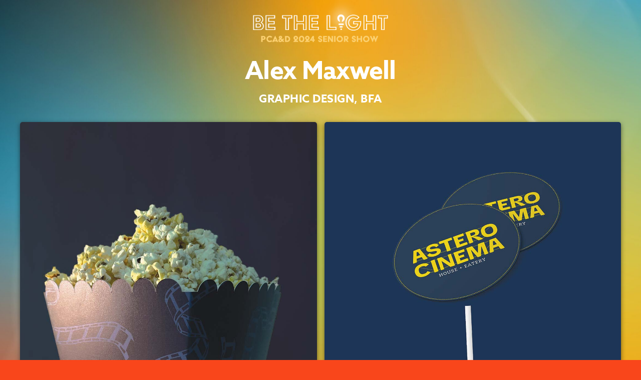

--- FILE ---
content_type: text/html; charset=UTF-8
request_url: https://pcad.edu/senior_show_2024/alex-maxwell/
body_size: 29709
content:
<!doctype html>
<html lang="en-US">
<head>
	<meta charset="UTF-8">
	<meta http-equiv="X-UA-Compatible" content="IE=edge">
	<meta name="viewport" content="width=device-width, initial-scale=1.0" />
    <meta name="DESCRIPTION" content="PCA&amp;D is a 4-year, private art college in Lancaster, PA that offers BFA degree programs in digital media, fine art, graphic design, illustration and photography. " />
    <meta name="KEYWORDS" content="digital media, design center, lancaster, pa, internships, art school, animation, continuing education, graphic design, photography, illustration, fine art, art colleges, BFA" />
    <meta name="COPYRIGHT" content="Copyright (c) 2026 by Pennsylvania College of Art &amp; Design" />
    <meta name="AUTHOR" content="Pennsylvania College of Art &amp; Design" />

    <title>Pennsylvania College of Art &amp; DesignAlex Maxwell - Pennsylvania College of Art &amp; Design</title>
    <link rel="shortcut icon" href="https://pcad.edu/wp-content/themes/PCAD/favicon.ico" />

	<meta http-equiv="content-type" content="text/html; charset=UTF-8" />
	<meta name="generator" content="WordPress 6.8.3" /> <!-- leave this for stats please -->

	<link rel="pingback" href="https://pcad.edu/xmlrpc.php" />

	
	<link rel="profile" href="https://gmpg.org/xfn/11">
	
<!-- Don't erase bootstrap css.. dropdowns will break -->
 <link href="https://pcad.edu/wp-content/themes/PCAD/assets/css/bootstrap.min.css" rel="stylesheet">
	
 <link href="//maxcdn.bootstrapcdn.com/font-awesome/4.2.0/css/font-awesome.min.css" rel="stylesheet">

	
<!-- Google Tag Manager NEW on Apr 3, 2025-->
<script>(function(w,d,s,l,i){w[l]=w[l]||[];w[l].push({'gtm.start':
new Date().getTime(),event:'gtm.js'});var f=d.getElementsByTagName(s)[0],
j=d.createElement(s),dl=l!='dataLayer'?'&l='+l:'';j.async=true;j.src=
'https://www.googletagmanager.com/gtm.js?id='+i+dl;f.parentNode.insertBefore(j,f);
})(window,document,'script','dataLayer','GTM-P576VV48');</script>
<!-- End Google Tag Manager -->
	
<!-- JS for back buttons -->
<script> function goBack() { window.history.back(); } </script>

<!-- stylesheet -->
<link rel="stylesheet" href="https://pcad.edu/wp-content/themes/PCAD/style.css" type="text/css" media="screen" />
	
<script src="https://use.fontawesome.com/dc2446752a.js"></script>
    
<!-- Pinterest site verification -->
<meta name="p:domain_verify" content="8b33aa3d62dad227afcd5bcf7c56e095"/>


<img src="https://bcp.crwdcntrl.net/5/c=931/b=22885389" width="1" height="1" alt="."/>

<!-- Loads brand fonts from adobe -->
<link rel="stylesheet" href="https://use.typekit.net/ure2uzx.css">

<!-- Cookie for Slate -->
<script async="async" src="https://connect.pcad.edu/ping">/**/</script>


<noscript>
    <div>
        It appears that JavaScript is turned off! For a full site experience, please enable JavaScript.
    </div>
</noscript>
	
<meta name='robots' content='index, follow, max-image-preview:large, max-snippet:-1, max-video-preview:-1' />
	<style>img:is([sizes="auto" i], [sizes^="auto," i]) { contain-intrinsic-size: 3000px 1500px }</style>
	
	<!-- This site is optimized with the Yoast SEO plugin v25.8 - https://yoast.com/wordpress/plugins/seo/ -->
	<link rel="canonical" href="https://pcad.edu/senior_show_2024/alex-maxwell/" />
	<meta property="og:locale" content="en_US" />
	<meta property="og:type" content="article" />
	<meta property="og:title" content="Alex Maxwell - Pennsylvania College of Art &amp; Design" />
	<meta property="og:url" content="https://pcad.edu/senior_show_2024/alex-maxwell/" />
	<meta property="og:site_name" content="Pennsylvania College of Art &amp; Design" />
	<meta property="article:publisher" content="https://www.facebook.com/PCAD.EDU/?ref=bookmarks" />
	<meta property="article:modified_time" content="2024-05-02T13:17:02+00:00" />
	<meta property="og:image" content="https://pcad.edu/wp-content/uploads/2024/04/Maxwell_Alex_seniorshow_2024_GD_thum2.jpg" />
	<meta property="og:image:width" content="800" />
	<meta property="og:image:height" content="1002" />
	<meta property="og:image:type" content="image/jpeg" />
	<meta name="twitter:card" content="summary_large_image" />
	<meta name="twitter:site" content="@PCAD_edu" />
	<meta name="twitter:label1" content="Est. reading time" />
	<meta name="twitter:data1" content="1 minute" />
	<script type="application/ld+json" class="yoast-schema-graph">{"@context":"https://schema.org","@graph":[{"@type":"WebPage","@id":"https://pcad.edu/senior_show_2024/alex-maxwell/","url":"https://pcad.edu/senior_show_2024/alex-maxwell/","name":"Alex Maxwell - Pennsylvania College of Art &amp; Design","isPartOf":{"@id":"https://pcad.edu/#website"},"primaryImageOfPage":{"@id":"https://pcad.edu/senior_show_2024/alex-maxwell/#primaryimage"},"image":{"@id":"https://pcad.edu/senior_show_2024/alex-maxwell/#primaryimage"},"thumbnailUrl":"https://pcad.edu/wp-content/uploads/2024/04/Maxwell_Alex_seniorshow_2024_GD_thum2.jpg","datePublished":"2024-04-28T22:09:55+00:00","dateModified":"2024-05-02T13:17:02+00:00","breadcrumb":{"@id":"https://pcad.edu/senior_show_2024/alex-maxwell/#breadcrumb"},"inLanguage":"en-US","potentialAction":[{"@type":"ReadAction","target":["https://pcad.edu/senior_show_2024/alex-maxwell/"]}]},{"@type":"ImageObject","inLanguage":"en-US","@id":"https://pcad.edu/senior_show_2024/alex-maxwell/#primaryimage","url":"https://pcad.edu/wp-content/uploads/2024/04/Maxwell_Alex_seniorshow_2024_GD_thum2.jpg","contentUrl":"https://pcad.edu/wp-content/uploads/2024/04/Maxwell_Alex_seniorshow_2024_GD_thum2.jpg","width":800,"height":1002,"caption":"Alex Maxwell"},{"@type":"BreadcrumbList","@id":"https://pcad.edu/senior_show_2024/alex-maxwell/#breadcrumb","itemListElement":[{"@type":"ListItem","position":1,"name":"Home","item":"https://pcad.edu/"},{"@type":"ListItem","position":2,"name":"Alex Maxwell"}]},{"@type":"WebSite","@id":"https://pcad.edu/#website","url":"https://pcad.edu/","name":"Pennsylvania College of Art &amp; Design","description":"","publisher":{"@id":"https://pcad.edu/#organization"},"potentialAction":[{"@type":"SearchAction","target":{"@type":"EntryPoint","urlTemplate":"https://pcad.edu/?s={search_term_string}"},"query-input":{"@type":"PropertyValueSpecification","valueRequired":true,"valueName":"search_term_string"}}],"inLanguage":"en-US"},{"@type":"Organization","@id":"https://pcad.edu/#organization","name":"Pennsylvania College of Art & Design","url":"https://pcad.edu/","logo":{"@type":"ImageObject","inLanguage":"en-US","@id":"https://pcad.edu/#/schema/logo/image/","url":"https://pcad.edu/wp-content/uploads/2021/04/logo-main-left-grey.svg","contentUrl":"https://pcad.edu/wp-content/uploads/2021/04/logo-main-left-grey.svg","width":251,"height":48,"caption":"Pennsylvania College of Art & Design"},"image":{"@id":"https://pcad.edu/#/schema/logo/image/"},"sameAs":["https://www.facebook.com/PCAD.EDU/?ref=bookmarks","https://x.com/PCAD_edu","https://www.instagram.com/pcad_edu/","https://www.youtube.com/user/PCADedu"]}]}</script>
	<!-- / Yoast SEO plugin. -->


<script type="text/javascript">
/* <![CDATA[ */
window._wpemojiSettings = {"baseUrl":"https:\/\/s.w.org\/images\/core\/emoji\/16.0.1\/72x72\/","ext":".png","svgUrl":"https:\/\/s.w.org\/images\/core\/emoji\/16.0.1\/svg\/","svgExt":".svg","source":{"concatemoji":"https:\/\/pcad.edu\/wp-includes\/js\/wp-emoji-release.min.js?ver=6.8.3"}};
/*! This file is auto-generated */
!function(s,n){var o,i,e;function c(e){try{var t={supportTests:e,timestamp:(new Date).valueOf()};sessionStorage.setItem(o,JSON.stringify(t))}catch(e){}}function p(e,t,n){e.clearRect(0,0,e.canvas.width,e.canvas.height),e.fillText(t,0,0);var t=new Uint32Array(e.getImageData(0,0,e.canvas.width,e.canvas.height).data),a=(e.clearRect(0,0,e.canvas.width,e.canvas.height),e.fillText(n,0,0),new Uint32Array(e.getImageData(0,0,e.canvas.width,e.canvas.height).data));return t.every(function(e,t){return e===a[t]})}function u(e,t){e.clearRect(0,0,e.canvas.width,e.canvas.height),e.fillText(t,0,0);for(var n=e.getImageData(16,16,1,1),a=0;a<n.data.length;a++)if(0!==n.data[a])return!1;return!0}function f(e,t,n,a){switch(t){case"flag":return n(e,"\ud83c\udff3\ufe0f\u200d\u26a7\ufe0f","\ud83c\udff3\ufe0f\u200b\u26a7\ufe0f")?!1:!n(e,"\ud83c\udde8\ud83c\uddf6","\ud83c\udde8\u200b\ud83c\uddf6")&&!n(e,"\ud83c\udff4\udb40\udc67\udb40\udc62\udb40\udc65\udb40\udc6e\udb40\udc67\udb40\udc7f","\ud83c\udff4\u200b\udb40\udc67\u200b\udb40\udc62\u200b\udb40\udc65\u200b\udb40\udc6e\u200b\udb40\udc67\u200b\udb40\udc7f");case"emoji":return!a(e,"\ud83e\udedf")}return!1}function g(e,t,n,a){var r="undefined"!=typeof WorkerGlobalScope&&self instanceof WorkerGlobalScope?new OffscreenCanvas(300,150):s.createElement("canvas"),o=r.getContext("2d",{willReadFrequently:!0}),i=(o.textBaseline="top",o.font="600 32px Arial",{});return e.forEach(function(e){i[e]=t(o,e,n,a)}),i}function t(e){var t=s.createElement("script");t.src=e,t.defer=!0,s.head.appendChild(t)}"undefined"!=typeof Promise&&(o="wpEmojiSettingsSupports",i=["flag","emoji"],n.supports={everything:!0,everythingExceptFlag:!0},e=new Promise(function(e){s.addEventListener("DOMContentLoaded",e,{once:!0})}),new Promise(function(t){var n=function(){try{var e=JSON.parse(sessionStorage.getItem(o));if("object"==typeof e&&"number"==typeof e.timestamp&&(new Date).valueOf()<e.timestamp+604800&&"object"==typeof e.supportTests)return e.supportTests}catch(e){}return null}();if(!n){if("undefined"!=typeof Worker&&"undefined"!=typeof OffscreenCanvas&&"undefined"!=typeof URL&&URL.createObjectURL&&"undefined"!=typeof Blob)try{var e="postMessage("+g.toString()+"("+[JSON.stringify(i),f.toString(),p.toString(),u.toString()].join(",")+"));",a=new Blob([e],{type:"text/javascript"}),r=new Worker(URL.createObjectURL(a),{name:"wpTestEmojiSupports"});return void(r.onmessage=function(e){c(n=e.data),r.terminate(),t(n)})}catch(e){}c(n=g(i,f,p,u))}t(n)}).then(function(e){for(var t in e)n.supports[t]=e[t],n.supports.everything=n.supports.everything&&n.supports[t],"flag"!==t&&(n.supports.everythingExceptFlag=n.supports.everythingExceptFlag&&n.supports[t]);n.supports.everythingExceptFlag=n.supports.everythingExceptFlag&&!n.supports.flag,n.DOMReady=!1,n.readyCallback=function(){n.DOMReady=!0}}).then(function(){return e}).then(function(){var e;n.supports.everything||(n.readyCallback(),(e=n.source||{}).concatemoji?t(e.concatemoji):e.wpemoji&&e.twemoji&&(t(e.twemoji),t(e.wpemoji)))}))}((window,document),window._wpemojiSettings);
/* ]]> */
</script>
<link rel="stylesheet" type="text/css" href="https://use.typekit.net/ure2uzx.css"><link rel='stylesheet' id='mec-select2-style-css' href='https://pcad.edu/wp-content/plugins/modern-events-calendar-lite/assets/packages/select2/select2.min.css?ver=7.25.0' type='text/css' media='all' />
<link rel='stylesheet' id='mec-font-icons-css' href='https://pcad.edu/wp-content/plugins/modern-events-calendar-lite/assets/css/iconfonts.css?ver=7.25.0' type='text/css' media='all' />
<link rel='stylesheet' id='mec-frontend-style-css' href='https://pcad.edu/wp-content/plugins/modern-events-calendar-lite/assets/css/frontend.min.css?ver=7.25.0' type='text/css' media='all' />
<link rel='stylesheet' id='accessibility-css' href='https://pcad.edu/wp-content/plugins/modern-events-calendar-lite/assets/css/a11y.min.css?ver=7.25.0' type='text/css' media='all' />
<link rel='stylesheet' id='mec-tooltip-style-css' href='https://pcad.edu/wp-content/plugins/modern-events-calendar-lite/assets/packages/tooltip/tooltip.css?ver=7.25.0' type='text/css' media='all' />
<link rel='stylesheet' id='mec-tooltip-shadow-style-css' href='https://pcad.edu/wp-content/plugins/modern-events-calendar-lite/assets/packages/tooltip/tooltipster-sideTip-shadow.min.css?ver=7.25.0' type='text/css' media='all' />
<link rel='stylesheet' id='featherlight-css' href='https://pcad.edu/wp-content/plugins/modern-events-calendar-lite/assets/packages/featherlight/featherlight.css?ver=7.25.0' type='text/css' media='all' />
<link rel='stylesheet' id='mec-lity-style-css' href='https://pcad.edu/wp-content/plugins/modern-events-calendar-lite/assets/packages/lity/lity.min.css?ver=7.25.0' type='text/css' media='all' />
<link rel='stylesheet' id='mec-general-calendar-style-css' href='https://pcad.edu/wp-content/plugins/modern-events-calendar-lite/assets/css/mec-general-calendar.css?ver=7.25.0' type='text/css' media='all' />
<link rel='stylesheet' id='xt-icons-css' href='https://pcad.edu/wp-content/plugins/woo-floating-cart-lite/xt-framework/includes/customizer/controls/xt_icons/css/xt-icons.css?ver=2.5.5' type='text/css' media='all' />
<link rel='stylesheet' id='xt_framework_add-to-cart-css' href='https://pcad.edu/wp-content/plugins/woo-floating-cart-lite/xt-framework/includes/modules/add-to-cart/assets/css/add-to-cart.css?ver=2.5.5' type='text/css' media='all' />
<style id='wp-emoji-styles-inline-css' type='text/css'>

	img.wp-smiley, img.emoji {
		display: inline !important;
		border: none !important;
		box-shadow: none !important;
		height: 1em !important;
		width: 1em !important;
		margin: 0 0.07em !important;
		vertical-align: -0.1em !important;
		background: none !important;
		padding: 0 !important;
	}
</style>
<link rel='stylesheet' id='wp-block-library-css' href='https://pcad.edu/wp-includes/css/dist/block-library/style.min.css?ver=6.8.3' type='text/css' media='all' />
<style id='classic-theme-styles-inline-css' type='text/css'>
/*! This file is auto-generated */
.wp-block-button__link{color:#fff;background-color:#32373c;border-radius:9999px;box-shadow:none;text-decoration:none;padding:calc(.667em + 2px) calc(1.333em + 2px);font-size:1.125em}.wp-block-file__button{background:#32373c;color:#fff;text-decoration:none}
</style>
<style id='safe-svg-svg-icon-style-inline-css' type='text/css'>
.safe-svg-cover{text-align:center}.safe-svg-cover .safe-svg-inside{display:inline-block;max-width:100%}.safe-svg-cover svg{fill:currentColor;height:100%;max-height:100%;max-width:100%;width:100%}

</style>
<link rel='stylesheet' id='wc-gift-cards-blocks-integration-css' href='https://pcad.edu/wp-content/plugins/woocommerce-gift-cards/assets/dist/frontend/blocks.css?ver=2.7.0' type='text/css' media='all' />
<style id='global-styles-inline-css' type='text/css'>
:root{--wp--preset--aspect-ratio--square: 1;--wp--preset--aspect-ratio--4-3: 4/3;--wp--preset--aspect-ratio--3-4: 3/4;--wp--preset--aspect-ratio--3-2: 3/2;--wp--preset--aspect-ratio--2-3: 2/3;--wp--preset--aspect-ratio--16-9: 16/9;--wp--preset--aspect-ratio--9-16: 9/16;--wp--preset--color--black: #000000;--wp--preset--color--cyan-bluish-gray: #abb8c3;--wp--preset--color--white: #ffffff;--wp--preset--color--pale-pink: #f78da7;--wp--preset--color--vivid-red: #cf2e2e;--wp--preset--color--luminous-vivid-orange: #ff6900;--wp--preset--color--luminous-vivid-amber: #fcb900;--wp--preset--color--light-green-cyan: #7bdcb5;--wp--preset--color--vivid-green-cyan: #00d084;--wp--preset--color--pale-cyan-blue: #8ed1fc;--wp--preset--color--vivid-cyan-blue: #0693e3;--wp--preset--color--vivid-purple: #9b51e0;--wp--preset--gradient--vivid-cyan-blue-to-vivid-purple: linear-gradient(135deg,rgba(6,147,227,1) 0%,rgb(155,81,224) 100%);--wp--preset--gradient--light-green-cyan-to-vivid-green-cyan: linear-gradient(135deg,rgb(122,220,180) 0%,rgb(0,208,130) 100%);--wp--preset--gradient--luminous-vivid-amber-to-luminous-vivid-orange: linear-gradient(135deg,rgba(252,185,0,1) 0%,rgba(255,105,0,1) 100%);--wp--preset--gradient--luminous-vivid-orange-to-vivid-red: linear-gradient(135deg,rgba(255,105,0,1) 0%,rgb(207,46,46) 100%);--wp--preset--gradient--very-light-gray-to-cyan-bluish-gray: linear-gradient(135deg,rgb(238,238,238) 0%,rgb(169,184,195) 100%);--wp--preset--gradient--cool-to-warm-spectrum: linear-gradient(135deg,rgb(74,234,220) 0%,rgb(151,120,209) 20%,rgb(207,42,186) 40%,rgb(238,44,130) 60%,rgb(251,105,98) 80%,rgb(254,248,76) 100%);--wp--preset--gradient--blush-light-purple: linear-gradient(135deg,rgb(255,206,236) 0%,rgb(152,150,240) 100%);--wp--preset--gradient--blush-bordeaux: linear-gradient(135deg,rgb(254,205,165) 0%,rgb(254,45,45) 50%,rgb(107,0,62) 100%);--wp--preset--gradient--luminous-dusk: linear-gradient(135deg,rgb(255,203,112) 0%,rgb(199,81,192) 50%,rgb(65,88,208) 100%);--wp--preset--gradient--pale-ocean: linear-gradient(135deg,rgb(255,245,203) 0%,rgb(182,227,212) 50%,rgb(51,167,181) 100%);--wp--preset--gradient--electric-grass: linear-gradient(135deg,rgb(202,248,128) 0%,rgb(113,206,126) 100%);--wp--preset--gradient--midnight: linear-gradient(135deg,rgb(2,3,129) 0%,rgb(40,116,252) 100%);--wp--preset--font-size--small: 13px;--wp--preset--font-size--medium: 20px;--wp--preset--font-size--large: 36px;--wp--preset--font-size--x-large: 42px;--wp--preset--spacing--20: 0.44rem;--wp--preset--spacing--30: 0.67rem;--wp--preset--spacing--40: 1rem;--wp--preset--spacing--50: 1.5rem;--wp--preset--spacing--60: 2.25rem;--wp--preset--spacing--70: 3.38rem;--wp--preset--spacing--80: 5.06rem;--wp--preset--shadow--natural: 6px 6px 9px rgba(0, 0, 0, 0.2);--wp--preset--shadow--deep: 12px 12px 50px rgba(0, 0, 0, 0.4);--wp--preset--shadow--sharp: 6px 6px 0px rgba(0, 0, 0, 0.2);--wp--preset--shadow--outlined: 6px 6px 0px -3px rgba(255, 255, 255, 1), 6px 6px rgba(0, 0, 0, 1);--wp--preset--shadow--crisp: 6px 6px 0px rgba(0, 0, 0, 1);}:where(.is-layout-flex){gap: 0.5em;}:where(.is-layout-grid){gap: 0.5em;}body .is-layout-flex{display: flex;}.is-layout-flex{flex-wrap: wrap;align-items: center;}.is-layout-flex > :is(*, div){margin: 0;}body .is-layout-grid{display: grid;}.is-layout-grid > :is(*, div){margin: 0;}:where(.wp-block-columns.is-layout-flex){gap: 2em;}:where(.wp-block-columns.is-layout-grid){gap: 2em;}:where(.wp-block-post-template.is-layout-flex){gap: 1.25em;}:where(.wp-block-post-template.is-layout-grid){gap: 1.25em;}.has-black-color{color: var(--wp--preset--color--black) !important;}.has-cyan-bluish-gray-color{color: var(--wp--preset--color--cyan-bluish-gray) !important;}.has-white-color{color: var(--wp--preset--color--white) !important;}.has-pale-pink-color{color: var(--wp--preset--color--pale-pink) !important;}.has-vivid-red-color{color: var(--wp--preset--color--vivid-red) !important;}.has-luminous-vivid-orange-color{color: var(--wp--preset--color--luminous-vivid-orange) !important;}.has-luminous-vivid-amber-color{color: var(--wp--preset--color--luminous-vivid-amber) !important;}.has-light-green-cyan-color{color: var(--wp--preset--color--light-green-cyan) !important;}.has-vivid-green-cyan-color{color: var(--wp--preset--color--vivid-green-cyan) !important;}.has-pale-cyan-blue-color{color: var(--wp--preset--color--pale-cyan-blue) !important;}.has-vivid-cyan-blue-color{color: var(--wp--preset--color--vivid-cyan-blue) !important;}.has-vivid-purple-color{color: var(--wp--preset--color--vivid-purple) !important;}.has-black-background-color{background-color: var(--wp--preset--color--black) !important;}.has-cyan-bluish-gray-background-color{background-color: var(--wp--preset--color--cyan-bluish-gray) !important;}.has-white-background-color{background-color: var(--wp--preset--color--white) !important;}.has-pale-pink-background-color{background-color: var(--wp--preset--color--pale-pink) !important;}.has-vivid-red-background-color{background-color: var(--wp--preset--color--vivid-red) !important;}.has-luminous-vivid-orange-background-color{background-color: var(--wp--preset--color--luminous-vivid-orange) !important;}.has-luminous-vivid-amber-background-color{background-color: var(--wp--preset--color--luminous-vivid-amber) !important;}.has-light-green-cyan-background-color{background-color: var(--wp--preset--color--light-green-cyan) !important;}.has-vivid-green-cyan-background-color{background-color: var(--wp--preset--color--vivid-green-cyan) !important;}.has-pale-cyan-blue-background-color{background-color: var(--wp--preset--color--pale-cyan-blue) !important;}.has-vivid-cyan-blue-background-color{background-color: var(--wp--preset--color--vivid-cyan-blue) !important;}.has-vivid-purple-background-color{background-color: var(--wp--preset--color--vivid-purple) !important;}.has-black-border-color{border-color: var(--wp--preset--color--black) !important;}.has-cyan-bluish-gray-border-color{border-color: var(--wp--preset--color--cyan-bluish-gray) !important;}.has-white-border-color{border-color: var(--wp--preset--color--white) !important;}.has-pale-pink-border-color{border-color: var(--wp--preset--color--pale-pink) !important;}.has-vivid-red-border-color{border-color: var(--wp--preset--color--vivid-red) !important;}.has-luminous-vivid-orange-border-color{border-color: var(--wp--preset--color--luminous-vivid-orange) !important;}.has-luminous-vivid-amber-border-color{border-color: var(--wp--preset--color--luminous-vivid-amber) !important;}.has-light-green-cyan-border-color{border-color: var(--wp--preset--color--light-green-cyan) !important;}.has-vivid-green-cyan-border-color{border-color: var(--wp--preset--color--vivid-green-cyan) !important;}.has-pale-cyan-blue-border-color{border-color: var(--wp--preset--color--pale-cyan-blue) !important;}.has-vivid-cyan-blue-border-color{border-color: var(--wp--preset--color--vivid-cyan-blue) !important;}.has-vivid-purple-border-color{border-color: var(--wp--preset--color--vivid-purple) !important;}.has-vivid-cyan-blue-to-vivid-purple-gradient-background{background: var(--wp--preset--gradient--vivid-cyan-blue-to-vivid-purple) !important;}.has-light-green-cyan-to-vivid-green-cyan-gradient-background{background: var(--wp--preset--gradient--light-green-cyan-to-vivid-green-cyan) !important;}.has-luminous-vivid-amber-to-luminous-vivid-orange-gradient-background{background: var(--wp--preset--gradient--luminous-vivid-amber-to-luminous-vivid-orange) !important;}.has-luminous-vivid-orange-to-vivid-red-gradient-background{background: var(--wp--preset--gradient--luminous-vivid-orange-to-vivid-red) !important;}.has-very-light-gray-to-cyan-bluish-gray-gradient-background{background: var(--wp--preset--gradient--very-light-gray-to-cyan-bluish-gray) !important;}.has-cool-to-warm-spectrum-gradient-background{background: var(--wp--preset--gradient--cool-to-warm-spectrum) !important;}.has-blush-light-purple-gradient-background{background: var(--wp--preset--gradient--blush-light-purple) !important;}.has-blush-bordeaux-gradient-background{background: var(--wp--preset--gradient--blush-bordeaux) !important;}.has-luminous-dusk-gradient-background{background: var(--wp--preset--gradient--luminous-dusk) !important;}.has-pale-ocean-gradient-background{background: var(--wp--preset--gradient--pale-ocean) !important;}.has-electric-grass-gradient-background{background: var(--wp--preset--gradient--electric-grass) !important;}.has-midnight-gradient-background{background: var(--wp--preset--gradient--midnight) !important;}.has-small-font-size{font-size: var(--wp--preset--font-size--small) !important;}.has-medium-font-size{font-size: var(--wp--preset--font-size--medium) !important;}.has-large-font-size{font-size: var(--wp--preset--font-size--large) !important;}.has-x-large-font-size{font-size: var(--wp--preset--font-size--x-large) !important;}
:where(.wp-block-post-template.is-layout-flex){gap: 1.25em;}:where(.wp-block-post-template.is-layout-grid){gap: 1.25em;}
:where(.wp-block-columns.is-layout-flex){gap: 2em;}:where(.wp-block-columns.is-layout-grid){gap: 2em;}
:root :where(.wp-block-pullquote){font-size: 1.5em;line-height: 1.6;}
</style>
<link rel='stylesheet' id='woocommerce-layout-css' href='https://pcad.edu/wp-content/plugins/woocommerce/assets/css/woocommerce-layout.css?ver=10.1.2' type='text/css' media='all' />
<link rel='stylesheet' id='woocommerce-smallscreen-css' href='https://pcad.edu/wp-content/plugins/woocommerce/assets/css/woocommerce-smallscreen.css?ver=10.1.2' type='text/css' media='only screen and (max-width: 768px)' />
<link rel='stylesheet' id='woocommerce-general-css' href='https://pcad.edu/wp-content/plugins/woocommerce/assets/css/woocommerce.css?ver=10.1.2' type='text/css' media='all' />
<style id='woocommerce-inline-inline-css' type='text/css'>
.woocommerce form .form-row .required { visibility: visible; }
</style>
<link rel='stylesheet' id='wc-gc-css-css' href='https://pcad.edu/wp-content/plugins/woocommerce-gift-cards/assets/css/frontend/woocommerce.css?ver=2.7.0' type='text/css' media='all' />
<link rel='stylesheet' id='xtfw_notice-css' href='https://pcad.edu/wp-content/plugins/woo-floating-cart-lite/xt-framework/includes/notices/assets/css/frontend-notices.css?ver=2.5.5' type='text/css' media='all' />
<link rel='stylesheet' id='xt-woo-floating-cart-css' href='https://pcad.edu/wp-content/plugins/woo-floating-cart-lite/public/assets/css/frontend.css?ver=2.8.6' type='text/css' media='all' />
<link rel='stylesheet' id='wc-gateway-ppec-frontend-css' href='https://pcad.edu/wp-content/plugins/woocommerce-gateway-paypal-express-checkout/assets/css/wc-gateway-ppec-frontend.css?ver=2.1.3' type='text/css' media='all' />
<link rel='stylesheet' id='brands-styles-css' href='https://pcad.edu/wp-content/plugins/woocommerce/assets/css/brands.css?ver=10.1.2' type='text/css' media='all' />
<link rel='stylesheet' id='e-animation-grow-css' href='https://pcad.edu/wp-content/plugins/elementor/assets/lib/animations/styles/e-animation-grow.min.css?ver=3.31.3' type='text/css' media='all' />
<link rel='stylesheet' id='elementor-frontend-css' href='https://pcad.edu/wp-content/uploads/elementor/css/custom-frontend.min.css?ver=1756583652' type='text/css' media='all' />
<style id='elementor-frontend-inline-css' type='text/css'>
@-webkit-keyframes ha_fadeIn{0%{opacity:0}to{opacity:1}}@keyframes ha_fadeIn{0%{opacity:0}to{opacity:1}}@-webkit-keyframes ha_zoomIn{0%{opacity:0;-webkit-transform:scale3d(.3,.3,.3);transform:scale3d(.3,.3,.3)}50%{opacity:1}}@keyframes ha_zoomIn{0%{opacity:0;-webkit-transform:scale3d(.3,.3,.3);transform:scale3d(.3,.3,.3)}50%{opacity:1}}@-webkit-keyframes ha_rollIn{0%{opacity:0;-webkit-transform:translate3d(-100%,0,0) rotate3d(0,0,1,-120deg);transform:translate3d(-100%,0,0) rotate3d(0,0,1,-120deg)}to{opacity:1}}@keyframes ha_rollIn{0%{opacity:0;-webkit-transform:translate3d(-100%,0,0) rotate3d(0,0,1,-120deg);transform:translate3d(-100%,0,0) rotate3d(0,0,1,-120deg)}to{opacity:1}}@-webkit-keyframes ha_bounce{0%,20%,53%,to{-webkit-animation-timing-function:cubic-bezier(.215,.61,.355,1);animation-timing-function:cubic-bezier(.215,.61,.355,1)}40%,43%{-webkit-transform:translate3d(0,-30px,0) scaleY(1.1);transform:translate3d(0,-30px,0) scaleY(1.1);-webkit-animation-timing-function:cubic-bezier(.755,.05,.855,.06);animation-timing-function:cubic-bezier(.755,.05,.855,.06)}70%{-webkit-transform:translate3d(0,-15px,0) scaleY(1.05);transform:translate3d(0,-15px,0) scaleY(1.05);-webkit-animation-timing-function:cubic-bezier(.755,.05,.855,.06);animation-timing-function:cubic-bezier(.755,.05,.855,.06)}80%{-webkit-transition-timing-function:cubic-bezier(.215,.61,.355,1);transition-timing-function:cubic-bezier(.215,.61,.355,1);-webkit-transform:translate3d(0,0,0) scaleY(.95);transform:translate3d(0,0,0) scaleY(.95)}90%{-webkit-transform:translate3d(0,-4px,0) scaleY(1.02);transform:translate3d(0,-4px,0) scaleY(1.02)}}@keyframes ha_bounce{0%,20%,53%,to{-webkit-animation-timing-function:cubic-bezier(.215,.61,.355,1);animation-timing-function:cubic-bezier(.215,.61,.355,1)}40%,43%{-webkit-transform:translate3d(0,-30px,0) scaleY(1.1);transform:translate3d(0,-30px,0) scaleY(1.1);-webkit-animation-timing-function:cubic-bezier(.755,.05,.855,.06);animation-timing-function:cubic-bezier(.755,.05,.855,.06)}70%{-webkit-transform:translate3d(0,-15px,0) scaleY(1.05);transform:translate3d(0,-15px,0) scaleY(1.05);-webkit-animation-timing-function:cubic-bezier(.755,.05,.855,.06);animation-timing-function:cubic-bezier(.755,.05,.855,.06)}80%{-webkit-transition-timing-function:cubic-bezier(.215,.61,.355,1);transition-timing-function:cubic-bezier(.215,.61,.355,1);-webkit-transform:translate3d(0,0,0) scaleY(.95);transform:translate3d(0,0,0) scaleY(.95)}90%{-webkit-transform:translate3d(0,-4px,0) scaleY(1.02);transform:translate3d(0,-4px,0) scaleY(1.02)}}@-webkit-keyframes ha_bounceIn{0%,20%,40%,60%,80%,to{-webkit-animation-timing-function:cubic-bezier(.215,.61,.355,1);animation-timing-function:cubic-bezier(.215,.61,.355,1)}0%{opacity:0;-webkit-transform:scale3d(.3,.3,.3);transform:scale3d(.3,.3,.3)}20%{-webkit-transform:scale3d(1.1,1.1,1.1);transform:scale3d(1.1,1.1,1.1)}40%{-webkit-transform:scale3d(.9,.9,.9);transform:scale3d(.9,.9,.9)}60%{opacity:1;-webkit-transform:scale3d(1.03,1.03,1.03);transform:scale3d(1.03,1.03,1.03)}80%{-webkit-transform:scale3d(.97,.97,.97);transform:scale3d(.97,.97,.97)}to{opacity:1}}@keyframes ha_bounceIn{0%,20%,40%,60%,80%,to{-webkit-animation-timing-function:cubic-bezier(.215,.61,.355,1);animation-timing-function:cubic-bezier(.215,.61,.355,1)}0%{opacity:0;-webkit-transform:scale3d(.3,.3,.3);transform:scale3d(.3,.3,.3)}20%{-webkit-transform:scale3d(1.1,1.1,1.1);transform:scale3d(1.1,1.1,1.1)}40%{-webkit-transform:scale3d(.9,.9,.9);transform:scale3d(.9,.9,.9)}60%{opacity:1;-webkit-transform:scale3d(1.03,1.03,1.03);transform:scale3d(1.03,1.03,1.03)}80%{-webkit-transform:scale3d(.97,.97,.97);transform:scale3d(.97,.97,.97)}to{opacity:1}}@-webkit-keyframes ha_flipInX{0%{opacity:0;-webkit-transform:perspective(400px) rotate3d(1,0,0,90deg);transform:perspective(400px) rotate3d(1,0,0,90deg);-webkit-animation-timing-function:ease-in;animation-timing-function:ease-in}40%{-webkit-transform:perspective(400px) rotate3d(1,0,0,-20deg);transform:perspective(400px) rotate3d(1,0,0,-20deg);-webkit-animation-timing-function:ease-in;animation-timing-function:ease-in}60%{opacity:1;-webkit-transform:perspective(400px) rotate3d(1,0,0,10deg);transform:perspective(400px) rotate3d(1,0,0,10deg)}80%{-webkit-transform:perspective(400px) rotate3d(1,0,0,-5deg);transform:perspective(400px) rotate3d(1,0,0,-5deg)}}@keyframes ha_flipInX{0%{opacity:0;-webkit-transform:perspective(400px) rotate3d(1,0,0,90deg);transform:perspective(400px) rotate3d(1,0,0,90deg);-webkit-animation-timing-function:ease-in;animation-timing-function:ease-in}40%{-webkit-transform:perspective(400px) rotate3d(1,0,0,-20deg);transform:perspective(400px) rotate3d(1,0,0,-20deg);-webkit-animation-timing-function:ease-in;animation-timing-function:ease-in}60%{opacity:1;-webkit-transform:perspective(400px) rotate3d(1,0,0,10deg);transform:perspective(400px) rotate3d(1,0,0,10deg)}80%{-webkit-transform:perspective(400px) rotate3d(1,0,0,-5deg);transform:perspective(400px) rotate3d(1,0,0,-5deg)}}@-webkit-keyframes ha_flipInY{0%{opacity:0;-webkit-transform:perspective(400px) rotate3d(0,1,0,90deg);transform:perspective(400px) rotate3d(0,1,0,90deg);-webkit-animation-timing-function:ease-in;animation-timing-function:ease-in}40%{-webkit-transform:perspective(400px) rotate3d(0,1,0,-20deg);transform:perspective(400px) rotate3d(0,1,0,-20deg);-webkit-animation-timing-function:ease-in;animation-timing-function:ease-in}60%{opacity:1;-webkit-transform:perspective(400px) rotate3d(0,1,0,10deg);transform:perspective(400px) rotate3d(0,1,0,10deg)}80%{-webkit-transform:perspective(400px) rotate3d(0,1,0,-5deg);transform:perspective(400px) rotate3d(0,1,0,-5deg)}}@keyframes ha_flipInY{0%{opacity:0;-webkit-transform:perspective(400px) rotate3d(0,1,0,90deg);transform:perspective(400px) rotate3d(0,1,0,90deg);-webkit-animation-timing-function:ease-in;animation-timing-function:ease-in}40%{-webkit-transform:perspective(400px) rotate3d(0,1,0,-20deg);transform:perspective(400px) rotate3d(0,1,0,-20deg);-webkit-animation-timing-function:ease-in;animation-timing-function:ease-in}60%{opacity:1;-webkit-transform:perspective(400px) rotate3d(0,1,0,10deg);transform:perspective(400px) rotate3d(0,1,0,10deg)}80%{-webkit-transform:perspective(400px) rotate3d(0,1,0,-5deg);transform:perspective(400px) rotate3d(0,1,0,-5deg)}}@-webkit-keyframes ha_swing{20%{-webkit-transform:rotate3d(0,0,1,15deg);transform:rotate3d(0,0,1,15deg)}40%{-webkit-transform:rotate3d(0,0,1,-10deg);transform:rotate3d(0,0,1,-10deg)}60%{-webkit-transform:rotate3d(0,0,1,5deg);transform:rotate3d(0,0,1,5deg)}80%{-webkit-transform:rotate3d(0,0,1,-5deg);transform:rotate3d(0,0,1,-5deg)}}@keyframes ha_swing{20%{-webkit-transform:rotate3d(0,0,1,15deg);transform:rotate3d(0,0,1,15deg)}40%{-webkit-transform:rotate3d(0,0,1,-10deg);transform:rotate3d(0,0,1,-10deg)}60%{-webkit-transform:rotate3d(0,0,1,5deg);transform:rotate3d(0,0,1,5deg)}80%{-webkit-transform:rotate3d(0,0,1,-5deg);transform:rotate3d(0,0,1,-5deg)}}@-webkit-keyframes ha_slideInDown{0%{visibility:visible;-webkit-transform:translate3d(0,-100%,0);transform:translate3d(0,-100%,0)}}@keyframes ha_slideInDown{0%{visibility:visible;-webkit-transform:translate3d(0,-100%,0);transform:translate3d(0,-100%,0)}}@-webkit-keyframes ha_slideInUp{0%{visibility:visible;-webkit-transform:translate3d(0,100%,0);transform:translate3d(0,100%,0)}}@keyframes ha_slideInUp{0%{visibility:visible;-webkit-transform:translate3d(0,100%,0);transform:translate3d(0,100%,0)}}@-webkit-keyframes ha_slideInLeft{0%{visibility:visible;-webkit-transform:translate3d(-100%,0,0);transform:translate3d(-100%,0,0)}}@keyframes ha_slideInLeft{0%{visibility:visible;-webkit-transform:translate3d(-100%,0,0);transform:translate3d(-100%,0,0)}}@-webkit-keyframes ha_slideInRight{0%{visibility:visible;-webkit-transform:translate3d(100%,0,0);transform:translate3d(100%,0,0)}}@keyframes ha_slideInRight{0%{visibility:visible;-webkit-transform:translate3d(100%,0,0);transform:translate3d(100%,0,0)}}.ha_fadeIn{-webkit-animation-name:ha_fadeIn;animation-name:ha_fadeIn}.ha_zoomIn{-webkit-animation-name:ha_zoomIn;animation-name:ha_zoomIn}.ha_rollIn{-webkit-animation-name:ha_rollIn;animation-name:ha_rollIn}.ha_bounce{-webkit-transform-origin:center bottom;-ms-transform-origin:center bottom;transform-origin:center bottom;-webkit-animation-name:ha_bounce;animation-name:ha_bounce}.ha_bounceIn{-webkit-animation-name:ha_bounceIn;animation-name:ha_bounceIn;-webkit-animation-duration:.75s;-webkit-animation-duration:calc(var(--animate-duration)*.75);animation-duration:.75s;animation-duration:calc(var(--animate-duration)*.75)}.ha_flipInX,.ha_flipInY{-webkit-animation-name:ha_flipInX;animation-name:ha_flipInX;-webkit-backface-visibility:visible!important;backface-visibility:visible!important}.ha_flipInY{-webkit-animation-name:ha_flipInY;animation-name:ha_flipInY}.ha_swing{-webkit-transform-origin:top center;-ms-transform-origin:top center;transform-origin:top center;-webkit-animation-name:ha_swing;animation-name:ha_swing}.ha_slideInDown{-webkit-animation-name:ha_slideInDown;animation-name:ha_slideInDown}.ha_slideInUp{-webkit-animation-name:ha_slideInUp;animation-name:ha_slideInUp}.ha_slideInLeft{-webkit-animation-name:ha_slideInLeft;animation-name:ha_slideInLeft}.ha_slideInRight{-webkit-animation-name:ha_slideInRight;animation-name:ha_slideInRight}.ha-css-transform-yes{-webkit-transition-duration:var(--ha-tfx-transition-duration, .2s);transition-duration:var(--ha-tfx-transition-duration, .2s);-webkit-transition-property:-webkit-transform;transition-property:transform;transition-property:transform,-webkit-transform;-webkit-transform:translate(var(--ha-tfx-translate-x, 0),var(--ha-tfx-translate-y, 0)) scale(var(--ha-tfx-scale-x, 1),var(--ha-tfx-scale-y, 1)) skew(var(--ha-tfx-skew-x, 0),var(--ha-tfx-skew-y, 0)) rotateX(var(--ha-tfx-rotate-x, 0)) rotateY(var(--ha-tfx-rotate-y, 0)) rotateZ(var(--ha-tfx-rotate-z, 0));transform:translate(var(--ha-tfx-translate-x, 0),var(--ha-tfx-translate-y, 0)) scale(var(--ha-tfx-scale-x, 1),var(--ha-tfx-scale-y, 1)) skew(var(--ha-tfx-skew-x, 0),var(--ha-tfx-skew-y, 0)) rotateX(var(--ha-tfx-rotate-x, 0)) rotateY(var(--ha-tfx-rotate-y, 0)) rotateZ(var(--ha-tfx-rotate-z, 0))}.ha-css-transform-yes:hover{-webkit-transform:translate(var(--ha-tfx-translate-x-hover, var(--ha-tfx-translate-x, 0)),var(--ha-tfx-translate-y-hover, var(--ha-tfx-translate-y, 0))) scale(var(--ha-tfx-scale-x-hover, var(--ha-tfx-scale-x, 1)),var(--ha-tfx-scale-y-hover, var(--ha-tfx-scale-y, 1))) skew(var(--ha-tfx-skew-x-hover, var(--ha-tfx-skew-x, 0)),var(--ha-tfx-skew-y-hover, var(--ha-tfx-skew-y, 0))) rotateX(var(--ha-tfx-rotate-x-hover, var(--ha-tfx-rotate-x, 0))) rotateY(var(--ha-tfx-rotate-y-hover, var(--ha-tfx-rotate-y, 0))) rotateZ(var(--ha-tfx-rotate-z-hover, var(--ha-tfx-rotate-z, 0)));transform:translate(var(--ha-tfx-translate-x-hover, var(--ha-tfx-translate-x, 0)),var(--ha-tfx-translate-y-hover, var(--ha-tfx-translate-y, 0))) scale(var(--ha-tfx-scale-x-hover, var(--ha-tfx-scale-x, 1)),var(--ha-tfx-scale-y-hover, var(--ha-tfx-scale-y, 1))) skew(var(--ha-tfx-skew-x-hover, var(--ha-tfx-skew-x, 0)),var(--ha-tfx-skew-y-hover, var(--ha-tfx-skew-y, 0))) rotateX(var(--ha-tfx-rotate-x-hover, var(--ha-tfx-rotate-x, 0))) rotateY(var(--ha-tfx-rotate-y-hover, var(--ha-tfx-rotate-y, 0))) rotateZ(var(--ha-tfx-rotate-z-hover, var(--ha-tfx-rotate-z, 0)))}.happy-addon>.elementor-widget-container{word-wrap:break-word;overflow-wrap:break-word}.happy-addon>.elementor-widget-container,.happy-addon>.elementor-widget-container *{-webkit-box-sizing:border-box;box-sizing:border-box}.happy-addon:not(:has(.elementor-widget-container)),.happy-addon:not(:has(.elementor-widget-container)) *{-webkit-box-sizing:border-box;box-sizing:border-box;word-wrap:break-word;overflow-wrap:break-word}.happy-addon p:empty{display:none}.happy-addon .elementor-inline-editing{min-height:auto!important}.happy-addon-pro img{max-width:100%;height:auto;-o-object-fit:cover;object-fit:cover}.ha-screen-reader-text{position:absolute;overflow:hidden;clip:rect(1px,1px,1px,1px);margin:-1px;padding:0;width:1px;height:1px;border:0;word-wrap:normal!important;-webkit-clip-path:inset(50%);clip-path:inset(50%)}.ha-has-bg-overlay>.elementor-widget-container{position:relative;z-index:1}.ha-has-bg-overlay>.elementor-widget-container:before{position:absolute;top:0;left:0;z-index:-1;width:100%;height:100%;content:""}.ha-has-bg-overlay:not(:has(.elementor-widget-container)){position:relative;z-index:1}.ha-has-bg-overlay:not(:has(.elementor-widget-container)):before{position:absolute;top:0;left:0;z-index:-1;width:100%;height:100%;content:""}.ha-popup--is-enabled .ha-js-popup,.ha-popup--is-enabled .ha-js-popup img{cursor:-webkit-zoom-in!important;cursor:zoom-in!important}.mfp-wrap .mfp-arrow,.mfp-wrap .mfp-close{background-color:transparent}.mfp-wrap .mfp-arrow:focus,.mfp-wrap .mfp-close:focus{outline-width:thin}.ha-advanced-tooltip-enable{position:relative;cursor:pointer;--ha-tooltip-arrow-color:black;--ha-tooltip-arrow-distance:0}.ha-advanced-tooltip-enable .ha-advanced-tooltip-content{position:absolute;z-index:999;display:none;padding:5px 0;width:120px;height:auto;border-radius:6px;background-color:#000;color:#fff;text-align:center;opacity:0}.ha-advanced-tooltip-enable .ha-advanced-tooltip-content::after{position:absolute;border-width:5px;border-style:solid;content:""}.ha-advanced-tooltip-enable .ha-advanced-tooltip-content.no-arrow::after{visibility:hidden}.ha-advanced-tooltip-enable .ha-advanced-tooltip-content.show{display:inline-block;opacity:1}.ha-advanced-tooltip-enable.ha-advanced-tooltip-top .ha-advanced-tooltip-content,body[data-elementor-device-mode=tablet] .ha-advanced-tooltip-enable.ha-advanced-tooltip-tablet-top .ha-advanced-tooltip-content{top:unset;right:0;bottom:calc(101% + var(--ha-tooltip-arrow-distance));left:0;margin:0 auto}.ha-advanced-tooltip-enable.ha-advanced-tooltip-top .ha-advanced-tooltip-content::after,body[data-elementor-device-mode=tablet] .ha-advanced-tooltip-enable.ha-advanced-tooltip-tablet-top .ha-advanced-tooltip-content::after{top:100%;right:unset;bottom:unset;left:50%;border-color:var(--ha-tooltip-arrow-color) transparent transparent transparent;-webkit-transform:translateX(-50%);-ms-transform:translateX(-50%);transform:translateX(-50%)}.ha-advanced-tooltip-enable.ha-advanced-tooltip-bottom .ha-advanced-tooltip-content,body[data-elementor-device-mode=tablet] .ha-advanced-tooltip-enable.ha-advanced-tooltip-tablet-bottom .ha-advanced-tooltip-content{top:calc(101% + var(--ha-tooltip-arrow-distance));right:0;bottom:unset;left:0;margin:0 auto}.ha-advanced-tooltip-enable.ha-advanced-tooltip-bottom .ha-advanced-tooltip-content::after,body[data-elementor-device-mode=tablet] .ha-advanced-tooltip-enable.ha-advanced-tooltip-tablet-bottom .ha-advanced-tooltip-content::after{top:unset;right:unset;bottom:100%;left:50%;border-color:transparent transparent var(--ha-tooltip-arrow-color) transparent;-webkit-transform:translateX(-50%);-ms-transform:translateX(-50%);transform:translateX(-50%)}.ha-advanced-tooltip-enable.ha-advanced-tooltip-left .ha-advanced-tooltip-content,body[data-elementor-device-mode=tablet] .ha-advanced-tooltip-enable.ha-advanced-tooltip-tablet-left .ha-advanced-tooltip-content{top:50%;right:calc(101% + var(--ha-tooltip-arrow-distance));bottom:unset;left:unset;-webkit-transform:translateY(-50%);-ms-transform:translateY(-50%);transform:translateY(-50%)}.ha-advanced-tooltip-enable.ha-advanced-tooltip-left .ha-advanced-tooltip-content::after,body[data-elementor-device-mode=tablet] .ha-advanced-tooltip-enable.ha-advanced-tooltip-tablet-left .ha-advanced-tooltip-content::after{top:50%;right:unset;bottom:unset;left:100%;border-color:transparent transparent transparent var(--ha-tooltip-arrow-color);-webkit-transform:translateY(-50%);-ms-transform:translateY(-50%);transform:translateY(-50%)}.ha-advanced-tooltip-enable.ha-advanced-tooltip-right .ha-advanced-tooltip-content,body[data-elementor-device-mode=tablet] .ha-advanced-tooltip-enable.ha-advanced-tooltip-tablet-right .ha-advanced-tooltip-content{top:50%;right:unset;bottom:unset;left:calc(101% + var(--ha-tooltip-arrow-distance));-webkit-transform:translateY(-50%);-ms-transform:translateY(-50%);transform:translateY(-50%)}.ha-advanced-tooltip-enable.ha-advanced-tooltip-right .ha-advanced-tooltip-content::after,body[data-elementor-device-mode=tablet] .ha-advanced-tooltip-enable.ha-advanced-tooltip-tablet-right .ha-advanced-tooltip-content::after{top:50%;right:100%;bottom:unset;left:unset;border-color:transparent var(--ha-tooltip-arrow-color) transparent transparent;-webkit-transform:translateY(-50%);-ms-transform:translateY(-50%);transform:translateY(-50%)}body[data-elementor-device-mode=mobile] .ha-advanced-tooltip-enable.ha-advanced-tooltip-mobile-top .ha-advanced-tooltip-content{top:unset;right:0;bottom:calc(101% + var(--ha-tooltip-arrow-distance));left:0;margin:0 auto}body[data-elementor-device-mode=mobile] .ha-advanced-tooltip-enable.ha-advanced-tooltip-mobile-top .ha-advanced-tooltip-content::after{top:100%;right:unset;bottom:unset;left:50%;border-color:var(--ha-tooltip-arrow-color) transparent transparent transparent;-webkit-transform:translateX(-50%);-ms-transform:translateX(-50%);transform:translateX(-50%)}body[data-elementor-device-mode=mobile] .ha-advanced-tooltip-enable.ha-advanced-tooltip-mobile-bottom .ha-advanced-tooltip-content{top:calc(101% + var(--ha-tooltip-arrow-distance));right:0;bottom:unset;left:0;margin:0 auto}body[data-elementor-device-mode=mobile] .ha-advanced-tooltip-enable.ha-advanced-tooltip-mobile-bottom .ha-advanced-tooltip-content::after{top:unset;right:unset;bottom:100%;left:50%;border-color:transparent transparent var(--ha-tooltip-arrow-color) transparent;-webkit-transform:translateX(-50%);-ms-transform:translateX(-50%);transform:translateX(-50%)}body[data-elementor-device-mode=mobile] .ha-advanced-tooltip-enable.ha-advanced-tooltip-mobile-left .ha-advanced-tooltip-content{top:50%;right:calc(101% + var(--ha-tooltip-arrow-distance));bottom:unset;left:unset;-webkit-transform:translateY(-50%);-ms-transform:translateY(-50%);transform:translateY(-50%)}body[data-elementor-device-mode=mobile] .ha-advanced-tooltip-enable.ha-advanced-tooltip-mobile-left .ha-advanced-tooltip-content::after{top:50%;right:unset;bottom:unset;left:100%;border-color:transparent transparent transparent var(--ha-tooltip-arrow-color);-webkit-transform:translateY(-50%);-ms-transform:translateY(-50%);transform:translateY(-50%)}body[data-elementor-device-mode=mobile] .ha-advanced-tooltip-enable.ha-advanced-tooltip-mobile-right .ha-advanced-tooltip-content{top:50%;right:unset;bottom:unset;left:calc(101% + var(--ha-tooltip-arrow-distance));-webkit-transform:translateY(-50%);-ms-transform:translateY(-50%);transform:translateY(-50%)}body[data-elementor-device-mode=mobile] .ha-advanced-tooltip-enable.ha-advanced-tooltip-mobile-right .ha-advanced-tooltip-content::after{top:50%;right:100%;bottom:unset;left:unset;border-color:transparent var(--ha-tooltip-arrow-color) transparent transparent;-webkit-transform:translateY(-50%);-ms-transform:translateY(-50%);transform:translateY(-50%)}body.elementor-editor-active .happy-addon.ha-gravityforms .gform_wrapper{display:block!important}.ha-scroll-to-top-wrap.ha-scroll-to-top-hide{display:none}.ha-scroll-to-top-wrap.edit-mode,.ha-scroll-to-top-wrap.single-page-off{display:none!important}.ha-scroll-to-top-button{position:fixed;right:15px;bottom:15px;z-index:9999;display:-webkit-box;display:-webkit-flex;display:-ms-flexbox;display:flex;-webkit-box-align:center;-webkit-align-items:center;align-items:center;-ms-flex-align:center;-webkit-box-pack:center;-ms-flex-pack:center;-webkit-justify-content:center;justify-content:center;width:50px;height:50px;border-radius:50px;background-color:#5636d1;color:#fff;text-align:center;opacity:1;cursor:pointer;-webkit-transition:all .3s;transition:all .3s}.ha-scroll-to-top-button i{color:#fff;font-size:16px}.ha-scroll-to-top-button:hover{background-color:#e2498a}.ha-particle-wrapper{position:absolute;top:0;left:0;width:100%;height:100%}.ha-floating-element{position:fixed;z-index:999}.ha-floating-element-align-top-left .ha-floating-element{top:0;left:0}.ha-floating-element-align-top-right .ha-floating-element{top:0;right:0}.ha-floating-element-align-top-center .ha-floating-element{top:0;left:50%;-webkit-transform:translateX(-50%);-ms-transform:translateX(-50%);transform:translateX(-50%)}.ha-floating-element-align-middle-left .ha-floating-element{top:50%;left:0;-webkit-transform:translateY(-50%);-ms-transform:translateY(-50%);transform:translateY(-50%)}.ha-floating-element-align-middle-right .ha-floating-element{top:50%;right:0;-webkit-transform:translateY(-50%);-ms-transform:translateY(-50%);transform:translateY(-50%)}.ha-floating-element-align-bottom-left .ha-floating-element{bottom:0;left:0}.ha-floating-element-align-bottom-right .ha-floating-element{right:0;bottom:0}.ha-floating-element-align-bottom-center .ha-floating-element{bottom:0;left:50%;-webkit-transform:translateX(-50%);-ms-transform:translateX(-50%);transform:translateX(-50%)}.ha-editor-placeholder{padding:20px;border:5px double #f1f1f1;background:#f8f8f8;text-align:center;opacity:.5}.ha-editor-placeholder-title{margin-top:0;margin-bottom:8px;font-weight:700;font-size:16px}.ha-editor-placeholder-content{margin:0;font-size:12px}.ha-p-relative{position:relative}.ha-p-absolute{position:absolute}.ha-p-fixed{position:fixed}.ha-w-1{width:1%}.ha-h-1{height:1%}.ha-w-2{width:2%}.ha-h-2{height:2%}.ha-w-3{width:3%}.ha-h-3{height:3%}.ha-w-4{width:4%}.ha-h-4{height:4%}.ha-w-5{width:5%}.ha-h-5{height:5%}.ha-w-6{width:6%}.ha-h-6{height:6%}.ha-w-7{width:7%}.ha-h-7{height:7%}.ha-w-8{width:8%}.ha-h-8{height:8%}.ha-w-9{width:9%}.ha-h-9{height:9%}.ha-w-10{width:10%}.ha-h-10{height:10%}.ha-w-11{width:11%}.ha-h-11{height:11%}.ha-w-12{width:12%}.ha-h-12{height:12%}.ha-w-13{width:13%}.ha-h-13{height:13%}.ha-w-14{width:14%}.ha-h-14{height:14%}.ha-w-15{width:15%}.ha-h-15{height:15%}.ha-w-16{width:16%}.ha-h-16{height:16%}.ha-w-17{width:17%}.ha-h-17{height:17%}.ha-w-18{width:18%}.ha-h-18{height:18%}.ha-w-19{width:19%}.ha-h-19{height:19%}.ha-w-20{width:20%}.ha-h-20{height:20%}.ha-w-21{width:21%}.ha-h-21{height:21%}.ha-w-22{width:22%}.ha-h-22{height:22%}.ha-w-23{width:23%}.ha-h-23{height:23%}.ha-w-24{width:24%}.ha-h-24{height:24%}.ha-w-25{width:25%}.ha-h-25{height:25%}.ha-w-26{width:26%}.ha-h-26{height:26%}.ha-w-27{width:27%}.ha-h-27{height:27%}.ha-w-28{width:28%}.ha-h-28{height:28%}.ha-w-29{width:29%}.ha-h-29{height:29%}.ha-w-30{width:30%}.ha-h-30{height:30%}.ha-w-31{width:31%}.ha-h-31{height:31%}.ha-w-32{width:32%}.ha-h-32{height:32%}.ha-w-33{width:33%}.ha-h-33{height:33%}.ha-w-34{width:34%}.ha-h-34{height:34%}.ha-w-35{width:35%}.ha-h-35{height:35%}.ha-w-36{width:36%}.ha-h-36{height:36%}.ha-w-37{width:37%}.ha-h-37{height:37%}.ha-w-38{width:38%}.ha-h-38{height:38%}.ha-w-39{width:39%}.ha-h-39{height:39%}.ha-w-40{width:40%}.ha-h-40{height:40%}.ha-w-41{width:41%}.ha-h-41{height:41%}.ha-w-42{width:42%}.ha-h-42{height:42%}.ha-w-43{width:43%}.ha-h-43{height:43%}.ha-w-44{width:44%}.ha-h-44{height:44%}.ha-w-45{width:45%}.ha-h-45{height:45%}.ha-w-46{width:46%}.ha-h-46{height:46%}.ha-w-47{width:47%}.ha-h-47{height:47%}.ha-w-48{width:48%}.ha-h-48{height:48%}.ha-w-49{width:49%}.ha-h-49{height:49%}.ha-w-50{width:50%}.ha-h-50{height:50%}.ha-w-51{width:51%}.ha-h-51{height:51%}.ha-w-52{width:52%}.ha-h-52{height:52%}.ha-w-53{width:53%}.ha-h-53{height:53%}.ha-w-54{width:54%}.ha-h-54{height:54%}.ha-w-55{width:55%}.ha-h-55{height:55%}.ha-w-56{width:56%}.ha-h-56{height:56%}.ha-w-57{width:57%}.ha-h-57{height:57%}.ha-w-58{width:58%}.ha-h-58{height:58%}.ha-w-59{width:59%}.ha-h-59{height:59%}.ha-w-60{width:60%}.ha-h-60{height:60%}.ha-w-61{width:61%}.ha-h-61{height:61%}.ha-w-62{width:62%}.ha-h-62{height:62%}.ha-w-63{width:63%}.ha-h-63{height:63%}.ha-w-64{width:64%}.ha-h-64{height:64%}.ha-w-65{width:65%}.ha-h-65{height:65%}.ha-w-66{width:66%}.ha-h-66{height:66%}.ha-w-67{width:67%}.ha-h-67{height:67%}.ha-w-68{width:68%}.ha-h-68{height:68%}.ha-w-69{width:69%}.ha-h-69{height:69%}.ha-w-70{width:70%}.ha-h-70{height:70%}.ha-w-71{width:71%}.ha-h-71{height:71%}.ha-w-72{width:72%}.ha-h-72{height:72%}.ha-w-73{width:73%}.ha-h-73{height:73%}.ha-w-74{width:74%}.ha-h-74{height:74%}.ha-w-75{width:75%}.ha-h-75{height:75%}.ha-w-76{width:76%}.ha-h-76{height:76%}.ha-w-77{width:77%}.ha-h-77{height:77%}.ha-w-78{width:78%}.ha-h-78{height:78%}.ha-w-79{width:79%}.ha-h-79{height:79%}.ha-w-80{width:80%}.ha-h-80{height:80%}.ha-w-81{width:81%}.ha-h-81{height:81%}.ha-w-82{width:82%}.ha-h-82{height:82%}.ha-w-83{width:83%}.ha-h-83{height:83%}.ha-w-84{width:84%}.ha-h-84{height:84%}.ha-w-85{width:85%}.ha-h-85{height:85%}.ha-w-86{width:86%}.ha-h-86{height:86%}.ha-w-87{width:87%}.ha-h-87{height:87%}.ha-w-88{width:88%}.ha-h-88{height:88%}.ha-w-89{width:89%}.ha-h-89{height:89%}.ha-w-90{width:90%}.ha-h-90{height:90%}.ha-w-91{width:91%}.ha-h-91{height:91%}.ha-w-92{width:92%}.ha-h-92{height:92%}.ha-w-93{width:93%}.ha-h-93{height:93%}.ha-w-94{width:94%}.ha-h-94{height:94%}.ha-w-95{width:95%}.ha-h-95{height:95%}.ha-w-96{width:96%}.ha-h-96{height:96%}.ha-w-97{width:97%}.ha-h-97{height:97%}.ha-w-98{width:98%}.ha-h-98{height:98%}.ha-w-99{width:99%}.ha-h-99{height:99%}.ha-multi-layer-parallax--yes .ha-multi-layer-parallax img,.ha-w-100{width:100%}.ha-h-100{height:100%}.ha-flex{display:-webkit-box!important;display:-webkit-flex!important;display:-ms-flexbox!important;display:flex!important}.ha-flex-inline{display:-webkit-inline-box!important;display:-webkit-inline-flex!important;display:-ms-inline-flexbox!important;display:inline-flex!important}.ha-flex-x-start{-webkit-box-pack:start;-ms-flex-pack:start;-webkit-justify-content:flex-start;justify-content:flex-start}.ha-flex-x-end{-webkit-box-pack:end;-ms-flex-pack:end;-webkit-justify-content:flex-end;justify-content:flex-end}.ha-flex-x-between{-webkit-box-pack:justify;-ms-flex-pack:justify;-webkit-justify-content:space-between;justify-content:space-between}.ha-flex-x-around{-ms-flex-pack:distribute;-webkit-justify-content:space-around;justify-content:space-around}.ha-flex-x-even{-webkit-box-pack:space-evenly;-ms-flex-pack:space-evenly;-webkit-justify-content:space-evenly;justify-content:space-evenly}.ha-flex-x-center{-webkit-box-pack:center;-ms-flex-pack:center;-webkit-justify-content:center;justify-content:center}.ha-flex-y-top{-webkit-box-align:start;-webkit-align-items:flex-start;align-items:flex-start;-ms-flex-align:start}.ha-flex-y-center{-webkit-box-align:center;-webkit-align-items:center;align-items:center;-ms-flex-align:center}.ha-flex-y-bottom{-webkit-box-align:end;-webkit-align-items:flex-end;align-items:flex-end;-ms-flex-align:end}.ha-multi-layer-parallax--yes .ha-multi-layer-parallax{position:absolute;display:block;background-repeat:no-repeat}.ha-multi-layer-parallax--yes .ha-multi-layer-parallax-left{left:0}.ha-multi-layer-parallax--yes .ha-multi-layer-parallax-center{left:50%}.ha-multi-layer-parallax--yes .ha-multi-layer-parallax-right{right:0}.ha-multi-layer-parallax--yes .ha-multi-layer-parallax-top{top:0}.ha-multi-layer-parallax--yes .ha-multi-layer-parallax-vcenter{top:50%}.ha-multi-layer-parallax--yes .ha-multi-layer-parallax-vcenter:not(.ha-multi-layer-parallax-center){-webkit-transform:translateY(-50%);-ms-transform:translateY(-50%);transform:translateY(-50%)}.ha-multi-layer-parallax--yes .ha-multi-layer-parallax-center.ha-multi-layer-parallax-vcenter{-webkit-transform:translate(-50%,-50%);-ms-transform:translate(-50%,-50%);transform:translate(-50%,-50%)}.ha-multi-layer-parallax--yes .ha-multi-layer-parallax-bottom{bottom:0}
</style>
<link rel='stylesheet' id='widget-image-css' href='https://pcad.edu/wp-content/plugins/elementor/assets/css/widget-image.min.css?ver=3.31.3' type='text/css' media='all' />
<link rel='stylesheet' id='widget-heading-css' href='https://pcad.edu/wp-content/plugins/elementor/assets/css/widget-heading.min.css?ver=3.31.3' type='text/css' media='all' />
<link rel='stylesheet' id='swiper-css' href='https://pcad.edu/wp-content/plugins/elementor/assets/lib/swiper/v8/css/swiper.min.css?ver=8.4.5' type='text/css' media='all' />
<link rel='stylesheet' id='e-swiper-css' href='https://pcad.edu/wp-content/plugins/elementor/assets/css/conditionals/e-swiper.min.css?ver=3.31.3' type='text/css' media='all' />
<link rel='stylesheet' id='widget-gallery-css' href='https://pcad.edu/wp-content/plugins/elementor-pro/assets/css/widget-gallery.min.css?ver=3.31.2' type='text/css' media='all' />
<link rel='stylesheet' id='elementor-gallery-css' href='https://pcad.edu/wp-content/plugins/elementor/assets/lib/e-gallery/css/e-gallery.min.css?ver=1.2.0' type='text/css' media='all' />
<link rel='stylesheet' id='e-transitions-css' href='https://pcad.edu/wp-content/plugins/elementor-pro/assets/css/conditionals/transitions.min.css?ver=3.31.2' type='text/css' media='all' />
<link rel='stylesheet' id='widget-spacer-css' href='https://pcad.edu/wp-content/plugins/elementor/assets/css/widget-spacer.min.css?ver=3.31.3' type='text/css' media='all' />
<link rel='stylesheet' id='widget-video-css' href='https://pcad.edu/wp-content/plugins/elementor/assets/css/widget-video.min.css?ver=3.31.3' type='text/css' media='all' />
<link rel='stylesheet' id='widget-social-icons-css' href='https://pcad.edu/wp-content/plugins/elementor/assets/css/widget-social-icons.min.css?ver=3.31.3' type='text/css' media='all' />
<link rel='stylesheet' id='e-apple-webkit-css' href='https://pcad.edu/wp-content/uploads/elementor/css/custom-apple-webkit.min.css?ver=1756583652' type='text/css' media='all' />
<link rel='stylesheet' id='elementor-icons-css' href='https://pcad.edu/wp-content/plugins/elementor/assets/lib/eicons/css/elementor-icons.min.css?ver=5.43.0' type='text/css' media='all' />
<link rel='stylesheet' id='elementor-post-16681-css' href='https://pcad.edu/wp-content/uploads/elementor/css/post-16681.css?ver=1756583718' type='text/css' media='all' />
<link rel='stylesheet' id='font-awesome-5-all-css' href='https://pcad.edu/wp-content/plugins/elementor/assets/lib/font-awesome/css/all.min.css?ver=3.31.3' type='text/css' media='all' />
<link rel='stylesheet' id='font-awesome-4-shim-css' href='https://pcad.edu/wp-content/plugins/elementor/assets/lib/font-awesome/css/v4-shims.min.css?ver=3.31.3' type='text/css' media='all' />
<link rel='stylesheet' id='elementor-post-41186-css' href='https://pcad.edu/wp-content/uploads/elementor/css/post-41186.css?ver=1756584506' type='text/css' media='all' />
<link rel='stylesheet' id='happy-icons-css' href='https://pcad.edu/wp-content/plugins/happy-elementor-addons/assets/fonts/style.min.css?ver=3.20.0' type='text/css' media='all' />
<link rel='stylesheet' id='font-awesome-css' href='https://pcad.edu/wp-content/plugins/elementor/assets/lib/font-awesome/css/font-awesome.min.css?ver=4.7.0' type='text/css' media='all' />
<link rel='stylesheet' id='wcwl_frontend-css' href='https://pcad.edu/wp-content/plugins/woocommerce-waitlist/includes/css/src/wcwl_frontend.min.css?ver=2.5.0' type='text/css' media='all' />
<link rel='stylesheet' id='dashicons-css' href='https://pcad.edu/wp-includes/css/dashicons.min.css?ver=6.8.3' type='text/css' media='all' />
<link rel='stylesheet' id='shiftnav-css' href='https://pcad.edu/wp-content/plugins/shiftnav-pro/pro/assets/css/shiftnav.min.css?ver=1.7.0.1' type='text/css' media='all' />
<link rel='stylesheet' id='shiftnav-light-css' href='https://pcad.edu/wp-content/plugins/shiftnav-pro/assets/css/skins/light.css?ver=1.7.0.1' type='text/css' media='all' />
<link rel='stylesheet' id='woocommerce-nyp-css' href='https://pcad.edu/wp-content/plugins/woocommerce-name-your-price/assets/css/frontend/name-your-price.min.css?ver=3.6.2' type='text/css' media='all' />
<link rel='stylesheet' id='shiftnav-font-awesome-css' href='https://pcad.edu/wp-content/plugins/shiftnav-pro/assets/css/fontawesome/css/font-awesome.min.css?ver=1.7.0.1' type='text/css' media='all' />
<link rel='stylesheet' id='ecs-styles-css' href='https://pcad.edu/wp-content/plugins/ele-custom-skin/assets/css/ecs-style.css?ver=3.1.9' type='text/css' media='all' />
<link rel='stylesheet' id='elementor-post-28407-css' href='https://pcad.edu/wp-content/uploads/elementor/css/post-28407.css?ver=1639771156' type='text/css' media='all' />
<link rel='stylesheet' id='elementor-icons-shared-0-css' href='https://pcad.edu/wp-content/plugins/elementor/assets/lib/font-awesome/css/fontawesome.min.css?ver=5.15.3' type='text/css' media='all' />
<link rel='stylesheet' id='elementor-icons-fa-brands-css' href='https://pcad.edu/wp-content/plugins/elementor/assets/lib/font-awesome/css/brands.min.css?ver=5.15.3' type='text/css' media='all' />
<link rel='stylesheet' id='elementor-icons-fa-solid-css' href='https://pcad.edu/wp-content/plugins/elementor/assets/lib/font-awesome/css/solid.min.css?ver=5.15.3' type='text/css' media='all' />
<!--n2css--><!--n2js--><script type="text/javascript" src="https://pcad.edu/wp-includes/js/jquery/jquery.min.js?ver=3.7.1" id="jquery-core-js"></script>
<script type="text/javascript" src="https://pcad.edu/wp-includes/js/jquery/jquery-migrate.min.js?ver=3.4.1" id="jquery-migrate-js"></script>
<script type="text/javascript" id="xtfw-inline-js-after">
/* <![CDATA[ */
                    window.XT = (typeof window.XT !== "undefined") ? window.XT : {};
        
                    XT.isTouchDevice = function () {
                        return ("ontouchstart" in document.documentElement);
                    };
                    
                    (function( $ ) {
                        if (XT.isTouchDevice()) {
                            $("html").addClass("xtfw-touchevents");
                        }else{        
                            $("html").addClass("xtfw-no-touchevents");
                        }
                    })( jQuery );
                
/* ]]> */
</script>
<script type="text/javascript" src="https://pcad.edu/wp-content/plugins/woo-floating-cart-lite/xt-framework/assets/js/jquery.ajaxqueue-min.js?ver=2.5.5" id="xt-jquery-ajaxqueue-js"></script>
<script type="text/javascript" src="https://pcad.edu/wp-content/plugins/woocommerce/assets/js/jquery-blockui/jquery.blockUI.min.js?ver=2.7.0-wc.10.1.2" id="jquery-blockui-js" data-wp-strategy="defer"></script>
<script type="text/javascript" id="wc-add-to-cart-js-extra">
/* <![CDATA[ */
var wc_add_to_cart_params = {"ajax_url":"\/wp-admin\/admin-ajax.php","wc_ajax_url":"\/?wc-ajax=%%endpoint%%","i18n_view_cart":"View cart","cart_url":"https:\/\/pcad.edu\/cart\/","is_cart":"","cart_redirect_after_add":"no"};
/* ]]> */
</script>
<script type="text/javascript" src="https://pcad.edu/wp-content/plugins/woocommerce/assets/js/frontend/add-to-cart.min.js?ver=10.1.2" id="wc-add-to-cart-js" data-wp-strategy="defer"></script>
<script type="text/javascript" id="xt_framework_add-to-cart-js-extra">
/* <![CDATA[ */
var XT_ATC = {"customizerConfigId":"xt_framework_add-to-cart","ajaxUrl":"https:\/\/pcad.edu\/?wc-ajax=%%endpoint%%","ajaxAddToCart":"1","ajaxSinglePageAddToCart":"1","singleRefreshFragments":"","singleScrollToNotice":"1","singleScrollToNoticeTimeout":"","isProductPage":"","overrideSpinner":"","spinnerIcon":"","checkmarkIcon":"","redirectionEnabled":"","redirectionTo":"https:\/\/pcad.edu\/cart\/"};
/* ]]> */
</script>
<script type="text/javascript" src="https://pcad.edu/wp-content/plugins/woo-floating-cart-lite/xt-framework/includes/modules/add-to-cart/assets/js/add-to-cart-min.js?ver=2.5.5" id="xt_framework_add-to-cart-js"></script>
<script type="text/javascript" src="https://pcad.edu/wp-content/plugins/woocommerce/assets/js/js-cookie/js.cookie.min.js?ver=2.1.4-wc.10.1.2" id="js-cookie-js" defer="defer" data-wp-strategy="defer"></script>
<script type="text/javascript" id="woocommerce-js-extra">
/* <![CDATA[ */
var woocommerce_params = {"ajax_url":"\/wp-admin\/admin-ajax.php","wc_ajax_url":"\/?wc-ajax=%%endpoint%%","i18n_password_show":"Show password","i18n_password_hide":"Hide password"};
/* ]]> */
</script>
<script type="text/javascript" src="https://pcad.edu/wp-content/plugins/woocommerce/assets/js/frontend/woocommerce.min.js?ver=10.1.2" id="woocommerce-js" defer="defer" data-wp-strategy="defer"></script>
<script type="text/javascript" src="https://pcad.edu/wp-content/plugins/woo-floating-cart-lite/public/assets/vendors/bodyScrollLock-min.js?ver=2.8.6" id="xt-body-scroll-lock-js"></script>
<script type="text/javascript" src="https://pcad.edu/wp-content/plugins/elementor/assets/lib/font-awesome/js/v4-shims.min.js?ver=3.31.3" id="font-awesome-4-shim-js"></script>
<script type="text/javascript" id="ecs_ajax_load-js-extra">
/* <![CDATA[ */
var ecs_ajax_params = {"ajaxurl":"https:\/\/pcad.edu\/wp-admin\/admin-ajax.php","posts":"{\"page\":0,\"senior_show_2024\":\"alex-maxwell\",\"post_type\":\"senior_show_2024\",\"name\":\"alex-maxwell\",\"error\":\"\",\"m\":\"\",\"p\":0,\"post_parent\":\"\",\"subpost\":\"\",\"subpost_id\":\"\",\"attachment\":\"\",\"attachment_id\":0,\"pagename\":\"\",\"page_id\":0,\"second\":\"\",\"minute\":\"\",\"hour\":\"\",\"day\":0,\"monthnum\":0,\"year\":0,\"w\":0,\"category_name\":\"\",\"tag\":\"\",\"cat\":\"\",\"tag_id\":\"\",\"author\":\"\",\"author_name\":\"\",\"feed\":\"\",\"tb\":\"\",\"paged\":0,\"meta_key\":\"\",\"meta_value\":\"\",\"preview\":\"\",\"s\":\"\",\"sentence\":\"\",\"title\":\"\",\"fields\":\"all\",\"menu_order\":\"\",\"embed\":\"\",\"category__in\":[],\"category__not_in\":[],\"category__and\":[],\"post__in\":[],\"post__not_in\":[],\"post_name__in\":[],\"tag__in\":[],\"tag__not_in\":[],\"tag__and\":[],\"tag_slug__in\":[],\"tag_slug__and\":[],\"post_parent__in\":[],\"post_parent__not_in\":[],\"author__in\":[],\"author__not_in\":[],\"search_columns\":[],\"ignore_sticky_posts\":false,\"suppress_filters\":false,\"cache_results\":true,\"update_post_term_cache\":true,\"update_menu_item_cache\":false,\"lazy_load_term_meta\":true,\"update_post_meta_cache\":true,\"posts_per_page\":200,\"nopaging\":false,\"comments_per_page\":\"50\",\"no_found_rows\":false,\"order\":\"DESC\"}"};
/* ]]> */
</script>
<script type="text/javascript" src="https://pcad.edu/wp-content/plugins/ele-custom-skin/assets/js/ecs_ajax_pagination.js?ver=3.1.9" id="ecs_ajax_load-js"></script>
<script type="text/javascript" src="https://pcad.edu/wp-content/plugins/happy-elementor-addons/assets/vendor/dom-purify/purify.min.js?ver=3.1.6" id="dom-purify-js"></script>
<script type="text/javascript" src="https://pcad.edu/wp-content/plugins/ele-custom-skin/assets/js/ecs.js?ver=3.1.9" id="ecs-script-js"></script>
<link rel="https://api.w.org/" href="https://pcad.edu/wp-json/" /><link rel="alternate" title="JSON" type="application/json" href="https://pcad.edu/wp-json/wp/v2/senior_show_2024/41466" /><link rel="EditURI" type="application/rsd+xml" title="RSD" href="https://pcad.edu/xmlrpc.php?rsd" />
<link rel='shortlink' href='https://pcad.edu/?p=41466' />
<link rel="alternate" title="oEmbed (JSON)" type="application/json+oembed" href="https://pcad.edu/wp-json/oembed/1.0/embed?url=https%3A%2F%2Fpcad.edu%2Fsenior_show_2024%2Falex-maxwell%2F" />
<link rel="alternate" title="oEmbed (XML)" type="text/xml+oembed" href="https://pcad.edu/wp-json/oembed/1.0/embed?url=https%3A%2F%2Fpcad.edu%2Fsenior_show_2024%2Falex-maxwell%2F&#038;format=xml" />
<!-- Facebook Pixel Code -->
<script>
  !function(f,b,e,v,n,t,s)
  {if(f.fbq)return;n=f.fbq=function(){n.callMethod?
  n.callMethod.apply(n,arguments):n.queue.push(arguments)};
  if(!f._fbq)f._fbq=n;n.push=n;n.loaded=!0;n.version='2.0';
  n.queue=[];t=b.createElement(e);t.async=!0;
  t.src=v;s=b.getElementsByTagName(e)[0];
  s.parentNode.insertBefore(t,s)}(window, document,'script',
  'https://connect.facebook.net/en_US/fbevents.js');
  fbq('init', '562522414286984');
  fbq('track', 'PageView');
</script>
<noscript><img height="1" width="1" style="display:none"
  src="https://www.facebook.com/tr?id=562522414286984&ev=PageView&noscript=1"
/></noscript>
<!-- End Facebook Pixel Code -->

<!-- Facebook Pixel Code -->
<script>
  !function(f,b,e,v,n,t,s)
  {if(f.fbq)return;n=f.fbq=function(){n.callMethod?
  n.callMethod.apply(n,arguments):n.queue.push(arguments)};
  if(!f._fbq)f._fbq=n;n.push=n;n.loaded=!0;n.version='2.0';
  n.queue=[];t=b.createElement(e);t.async=!0;
  t.src=v;s=b.getElementsByTagName(e)[0];
  s.parentNode.insertBefore(t,s)}(window, document,'script',
  'https://connect.facebook.net/en_US/fbevents.js');
  fbq('init', '480648279324099');
  fbq('track', 'PageView');
</script>
<noscript><img height="1" width="1" style="display:none"
  src="https://www.facebook.com/tr?id=480648279324099&ev=PageView&noscript=1"
/></noscript>
<!-- End Facebook Pixel Code -->

<!-- Facebook Pixel Code -->
<script>
  !function(f,b,e,v,n,t,s)
  {if(f.fbq)return;n=f.fbq=function(){n.callMethod?
  n.callMethod.apply(n,arguments):n.queue.push(arguments)};
  if(!f._fbq)f._fbq=n;n.push=n;n.loaded=!0;n.version='2.0';
  n.queue=[];t=b.createElement(e);t.async=!0;
  t.src=v;s=b.getElementsByTagName(e)[0];
  s.parentNode.insertBefore(t,s)}(window, document,'script',
  'https://connect.facebook.net/en_US/fbevents.js');
  fbq('init', '660111294516621');
  fbq('track', 'PageView');
</script>
<noscript><img height="1" width="1" style="display:none"
  src="https://www.facebook.com/tr?id=660111294516621&ev=PageView&noscript=1"
/></noscript>
<!-- End Facebook Pixel Code -->


	<!-- ShiftNav CSS
	================================================================ -->
	<style type="text/css" id="shiftnav-dynamic-css">


/** ShiftNav Custom Menu Styles (Customizer) **/
/* main-mobile-nav */
.shiftnav.shiftnav-main-mobile-nav { background:#efefef; color:#484848; }
.shiftnav.shiftnav-main-mobile-nav .shiftnav-site-title { font-size:19px; text-align:left; font-weight:normal; }
.shiftnav.shiftnav-main-mobile-nav ul.shiftnav-menu li.menu-item > .shiftnav-target { background:#efefef; color:#484848; font-size:19px; font-weight:normal; padding:10px 15px 10px 30px; text-shadow:none; }
.shiftnav.shiftnav-main-mobile-nav ul.shiftnav-menu li.menu-item.shiftnav-active > .shiftnav-target, .shiftnav.shiftnav-main-mobile-nav ul.shiftnav-menu li.menu-item.shiftnav-in-transition > .shiftnav-target, .shiftnav.shiftnav-main-mobile-nav ul.shiftnav-menu.shiftnav-active-on-hover li.menu-item > .shiftnav-target:hover, .shiftnav.shiftnav-main-mobile-nav ul.shiftnav-menu.shiftnav-active-highlight li.menu-item > .shiftnav-target:active { background:#01a2d8; color:#ffffff; border-top:1px solid #ffffff; }
.shiftnav.shiftnav-main-mobile-nav ul.shiftnav-menu li.menu-item.current-menu-item > .shiftnav-target, .shiftnav.shiftnav-main-mobile-nav ul.shiftnav-menu li.menu-item ul.sub-menu .current-menu-item > .shiftnav-target, .shiftnav.shiftnav-main-mobile-nav ul.shiftnav-menu > li.shiftnav-sub-accordion.current-menu-ancestor > .shiftnav-target, .shiftnav.shiftnav-main-mobile-nav ul.shiftnav-menu > li.shiftnav-sub-shift.current-menu-ancestor > .shiftnav-target { background:#01a2d8; color:#ffffff; }
.shiftnav.shiftnav-main-mobile-nav ul.shiftnav-menu li.menu-item.shiftnav-highlight > .shiftnav-target, .shiftnav.shiftnav-main-mobile-nav ul.shiftnav-menu li.menu-item ul.sub-menu .shiftnav-highlight > .shiftnav-target { color:#ffffff; }
.shiftnav.shiftnav-main-mobile-nav ul.shiftnav-menu li.menu-item > .shiftnav-target, .shiftnav.shiftnav-main-mobile-nav ul.shiftnav-menu li.menu-item > .shiftnav-submenu-activation { border-top:1px solid #ffffff; }
.shiftnav.shiftnav-main-mobile-nav ul.shiftnav-menu li.menu-item > .shiftnav-submenu-activation { background:#bababa; color:#ffffff; }
.shiftnav.shiftnav-main-mobile-nav ul.shiftnav-menu li.menu-item > .shiftnav-submenu-activation:hover, .shiftnav.shiftnav-main-mobile-nav ul.shiftnav-menu li.menu-item.shiftnav-active > .shiftnav-submenu-activation, .shiftnav.shiftnav-main-mobile-nav ul.shiftnav-menu li.menu-item.shiftnav-in-transition > .shiftnav-submenu-activation { background:#01a2d8; color:#ffffff; }
.shiftnav.shiftnav-main-mobile-nav ul.shiftnav-menu li.shiftnav-retract .shiftnav-target { text-align:left; }
.shiftnav.shiftnav-main-mobile-nav ul.shiftnav-menu ul.sub-menu li.menu-item > .shiftnav-target { color:#484848; border-top:1px solid #ffffff; font-size:19px; }


/** ShiftNav Custom Tweaks (General Settings) **/
/* MOBILE MENU */
.shiftnav-main-mobile-nav:after { box-shadow: none; }

.shiftnav-main-mobile-nav ul.shiftnav-menu { margin:40px 0 0 0; }

.shiftnav-main-mobile-nav .fa { font-size: 14px; padding: 0 5px 0 0; }

.shiftnav-main-mobile-nav .shiftnav-panel-close { background: none; padding:15px 15px 10px; }

.shiftnav-main-mobile-nav .shiftnav-panel-close:hover { background: none; }

.shiftnav-main-mobile-nav .shiftnav-panel-close .fa { font-size: 20px; color: #fbaf01; }

.shiftnav-main-mobile-nav .shiftnav-panel-close:hover .fa { color:#e93c1a; }

.shiftnav-main-mobile-nav ul.shiftnav-menu li.shiftnav-retract .shiftnav-target { font-size: 16px!important; text-transform: uppercase;}

.shiftnav-main-mobile-nav .shiftnav-active > .shiftnav-target { text-transform: uppercase; font-weight: 700!important; background: #969696!important;}

/* STUDY GUIDES NAV */

.shiftnav-toggle-button { display: inline-block; padding: 30px 15px 0; background: #fff; color: #999; }

.shiftnav-toggle-button:hover { display: inline-block; padding: 30px 15px 0; background: #fff; color: #e93c1a; }

.shiftnav-shiftnav-main .shiftnav-toggle-button:focus { outline:none; }

.shiftnav-shiftnav-main .shiftnav-toggle-button .fa { color: #fbaf01; margin-right: 5px; font-size: 25px;     vertical-align: text-bottom; }

.shiftnav-shiftnav-main { background: #01a2d8; }

.shiftnav-shiftnav-main:after { box-shadow: none; }

.shiftnav-shiftnav-main ul.shiftnav-menu li.menu-item > .shiftnav-target,
.shiftnav ul.shiftnav-menu li.shiftnav-retract > .shiftnav-target { padding: 6px 25px 5px 35px; color: #fff; font-family:franklin-gothic-urw, san-serif; text-align: left; font-size:20px; font-weight: 500; }

.shiftnav-shiftnav-main ul.shiftnav-menu li.menu-item > .shiftnav-target:hover,
.shiftnav ul.shiftnav-menu li.shiftnav-retract > .shiftnav-target:hover { background:#0189ce; }

.shiftnav-shiftnav-main ul.shiftnav-menu { margin:50px 0 0 0; }

.shiftnav-shiftnav-main .shiftnav-panel-close { background: none; color: #fff; }

.shiftnav-shiftnav-main .shiftnav-panel-close:hover { background: #0189ce; }

.shiftnav-shiftnav-main ul.shiftnav-menu li.divider { border-bottom: solid 1px #ffffff57; }

/* Status: Loaded from Transient */

	</style>
	<!-- end ShiftNav CSS -->

		<noscript><style>.woocommerce-product-gallery{ opacity: 1 !important; }</style></noscript>
	<meta name="generator" content="Elementor 3.31.3; features: additional_custom_breakpoints, e_element_cache; settings: css_print_method-external, google_font-enabled, font_display-auto">
			<style>
				.e-con.e-parent:nth-of-type(n+4):not(.e-lazyloaded):not(.e-no-lazyload),
				.e-con.e-parent:nth-of-type(n+4):not(.e-lazyloaded):not(.e-no-lazyload) * {
					background-image: none !important;
				}
				@media screen and (max-height: 1024px) {
					.e-con.e-parent:nth-of-type(n+3):not(.e-lazyloaded):not(.e-no-lazyload),
					.e-con.e-parent:nth-of-type(n+3):not(.e-lazyloaded):not(.e-no-lazyload) * {
						background-image: none !important;
					}
				}
				@media screen and (max-height: 640px) {
					.e-con.e-parent:nth-of-type(n+2):not(.e-lazyloaded):not(.e-no-lazyload),
					.e-con.e-parent:nth-of-type(n+2):not(.e-lazyloaded):not(.e-no-lazyload) * {
						background-image: none !important;
					}
				}
			</style>
					<style type="text/css" id="wp-custom-css">
			.woocommerce div.product div.images.woocommerce-product-gallery {
	opacity: 1 !important;
}

#main > .woocommerce-breadcrumb {
	display: none;
}

.woocommerce .woocommerce-breadcrumb a,
.woocommerce-breadcrumb a {
	margin: 0;
padding: 8px 0px 0;
text-transform: uppercase;
color: #f1674a;
font-size: 12px;
font-weight: 700;
}
.woocommerce .woocommerce-breadcrumb,
.woocommerce-breadcrumb {
margin: 0;
padding: 8px 13px 0;
text-transform: uppercase;
color: #252525;
font-size: 12px;
font-weight: 700;	
}

.woocommerce-page .page-breadcrumbs {
	display: block !important;
}

.woocommerce-additional-fields > h3 {
	display: none;
}

.woocommerce-additional-fields__field-wrapper {
	padding-top: 17px;
}

.woocommerce-checkout h3 {
	font-weight: 700;
	text-transform: capitalize;
}

.woocommerce-checkout legend {
	font-size: 17px;
	font-weight: 700;
}

.woocommerce form .form-row label {
	line-height: 1.5;
	text-transform: capitalize;
}

.product_meta span.sku_wrapper,
.product_meta span.posted_in,
.product_meta span.tagged_as{
	display: block;
	margin-bottom: 5px;
}

.woocommerce-checkout #payment {
	display: block;
}		</style>
		<style id="xirki-inline-styles">:root{--xt-woofc-spinner-overlay-color:rgba(255,255,255,0.5);--xt-woofc-success-color:#4b9b12;--xt-woofc-overlay-color:rgba(0,0,0,.5);--xt-woofc-notice-font-size:13px;}@media screen and (min-width: 783px){:root{--xt-woofc-hoffset:20px;--xt-woofc-voffset:20px;--xt-woofc-zindex:90200;}}@media screen and (max-width: 782px){:root{--xt-woofc-hoffset:20px;--xt-woofc-voffset:20px;--xt-woofc-zindex:90200;}}@media screen and (max-width: 480px){:root{--xt-woofc-hoffset:0px;--xt-woofc-voffset:0px;--xt-woofc-zindex:90200;}}</style><style>:root,::before,::after{--mec-color-skin: #e93c1a;--mec-color-skin-rgba-1: rgba(233,60,26,.25);--mec-color-skin-rgba-2: rgba(233,60,26,.5);--mec-color-skin-rgba-3: rgba(233,60,26,.75);--mec-color-skin-rgba-4: rgba(233,60,26,.11);--mec-primary-border-radius: ;--mec-secondary-border-radius: ;--mec-container-normal-width: 1000px;--mec-container-large-width: 1000px;--mec-fes-main-color: #40d9f1;--mec-fes-main-color-rgba-1: rgba(64, 217, 241, 0.12);--mec-fes-main-color-rgba-2: rgba(64, 217, 241, 0.23);--mec-fes-main-color-rgba-3: rgba(64, 217, 241, 0.03);--mec-fes-main-color-rgba-4: rgba(64, 217, 241, 0.3);--mec-fes-main-color-rgba-5: rgb(64 217 241 / 7%);--mec-fes-main-color-rgba-6: rgba(64, 217, 241, 0.2);</style><style>.mec-events-toggle .mec-toggle-title {
color: #484848;
font-size: 21px!important;
font-weight: 400!important;
font-family: franklin-gothic-urw;
text-transform: capitalize;
}

.mec-toggle-item-col .mec-event-month, .mec-toggle-item-col .mec-time-details {
color: #484848;
font-size: 16px!important;
line-height: 17px!important;
font-weight: 500!important;
}

.mec-toggle-item-col .mec-event-month .mec-start-date-label {
font-size: 19px!important;
text-transform: capitalize!important;
color: #01a2d8;
}

.mec-month-divider h5 {
font-size: 20px!important;
font-weight: 600!important;
color: #01a2d8!important;
font-family: azo-sans-web!important;
}

.mec-toggle-item-col .mec-time-details { 
font-weight: 500;
}

.mec-single-event-description p {
font-family: franklin-gothic-urw!important;
color: #484848!important;
font-size: 16px!important;
line-height: 1.3!important;
font-weight: 400!important;
} 

.mec-single-event-description ul li {
font-family: franklin-gothic-urw!important;
color: #484848!important;
font-size: 16px!important;
line-height: 1.4!important;
font-weight: 400!important;
} 

.mec-single-event .mec-event-social { 
display:none!important 
}

.mec-events-toggle .mec-toggle-item-inner {
padding: 30px 60px 30px 25px!important;
}

.mec-events-button {
font-size: 17px!important;
font-weight: 500!important;
border: 1px solid #e3e3e3 !important;
border-radius: 5px!important;
}

.mec-single-event .mec-event-meta .mec-events-address .mec-address {
font-size: 15px!important;
color: #484848!important;
font-weight: 400!important;
margin: 5px 0 10px!important;
}

.mec-event-meta .mec-single-event-organizer dl dd i:before { 
display:none; 
}

.mec-single-event-location dd.author { 
color: #484848;
font-weight: 500!important;
font-family: franklin-gothic-urw;
line-height:1.2;
text-transform: capitalize;
font-size: 16px!important;
}

.mec-single-event .mec-single-event-organizer dd h6 {   
color: #484848;
font-weight: 500!important;
font-family: franklin-gothic-urw;
text-transform: capitalize;
font-size: 16px!important;
}

.mec-single-event .mec-single-event-organizer .mec-organizer-url h6 {   
display:none!important
}

.mec-single-event .mec-single-event-organizer dd a {   
color: #e93c1a!important;
font-weight: 400!important;
font-family: franklin-gothic-urw;
text-transform: lowercase;
font-size: 16px!important;
}

.mec-single-event-organizer { 
padding: 12px 14px 1px;
}

.mec-single-event .mec-event-meta dd.mec-organizer-email a{ 
padding:0!important; 
}

.mec-single-event-organizer dd.mec-organizer-tel { 
margin:0; 
}

.mec-single-event .mec-single-event-organizer dl dd i {
margin:0!important; 
}

.mec-single-event .mec-single-event-organizer .mec-organizer-email h6, .mec-single-event .mec-single-event-organizer .mec-organizer-tel h6 { 
display:none!important 
}

.mec-single-event-location img { 
margin-bottom: 10px!important; 
}

.mec-single-event .mec-event-meta dl dd span { 
margin: -10px 0 0 0;
padding:0!important;
}

.mec-location-url .mec-sl-sitemap { 
display:none!important 
}

.mec-location-url h6 { 
display:none!important 
}

.mec-location-url a {   
color: #e93c1a!important;
font-weight: 400!important;
font-family: franklin-gothic-urw;
text-transform: lowercase;
font-size: 16px!important;
}

.address { 
margin-bottom:0!important 
}

.mec-single-event .mec-events-meta-group-gmap { 
margin-bottom: 0!important; 
}

.mec-wrap .button { 
text-transform: uppercase!important;
background: white!important;
}

.mec-wrap .mec-totalcal-box { 
margin: 0 0 -20px 0!important;
}

.mec-single-event-category { 
display:none; }

@media only screen and (max-width: 781px) {
.mec-search-form .mec-text-input-search {
        float: left!important;
}
}

@media (max-width:960px){
.mec-search-form .mec-text-input-search {
    margin-top: 10px;
}
}

@media (min-width:768px){

.mec-events-toggle .mec-toggle-title {
font-size: 23px;
}

.mec-month-divider h5 {
font-size: 23px!important;
}

.mec-single-event-description p {
font-size: 18px!important;
line-height: 1.4!important;
}

.mec-single-event-description ul li {
font-size: 18px!important;
}
}


</style>	
</head>
	
<body class="wp-singular senior_show_2024-template-default single single-senior_show_2024 postid-41466 wp-theme-PCAD theme-PCAD mec-theme-PCAD woocommerce-no-js xt_woofc-is-light fpt-template-PCAD elementor-default elementor-template-full-width elementor-kit-16681 elementor-page-41186">


	
<!-- Google Tag Manager (noscript) -->
<noscript><iframe src="https://www.googletagmanager.com/ns.html?id=GTM-P576VV48"
height="0" width="0" style="display:none;visibility:hidden"></iframe></noscript>
<!-- End Google Tag Manager (noscript) -->


	
<!-- ALERT BAR -->
<div class="navbar navbar-default all-nav navbar-fixed-top" role="navigation">
<!-- PORTAL HEADERS FOR DASHBOARDS WITHOUT QUERY STRING -->



<!-- PORTAL HEADERS DISPLAY WITH QUERY STRING -->

<!-- DEFAULT SITE HEADER -->
    <div class="main-nav">
        <div class="navbar-header">
            <a class="navbar-brand" href="/" title="PCA&D Home Link">
              <img src="/wp-content/themes/PCAD/assets/images/pcad-logo.svg" class="pcadLogo" alt="Pennsylvania College of Art & Design" title="Pennsylvania College of Art & Design">
            </a>
            <!-- ***************** SHIFT-NAV FOR MOBILE MENU  *****************-->
            <div class="hamburger-container">
                <a  class="shiftnav-toggle shiftnav-toggle-main-mobile-nav hamburger" tabindex="0" data-shiftnav-target="main-mobile-nav" ><i class="fa fa-bars"></i> </a>	          </div>
          </div>

<!-- ***************** DESKTOP NAV ***************** -->

        <div class="navbar-collapse collapse">
            <div class="navbar-right">
                <ul class="utility-nav-redesign">
                    <li id="menu-item-32296" class="menu-item menu-item-type-post_type menu-item-object-page menu-item-32296"><a href="https://pcad.edu/creative-exploration/">Youth &#038; Adult Classes</a></li>
<li id="menu-item-28526" class="menu-item menu-item-type-custom menu-item-object-custom menu-item-28526"><a href="http://pcad.edu/alumni">Alumni</a></li>
<li id="menu-item-32265" class="menu-item menu-item-type-post_type menu-item-object-page menu-item-32265"><a href="https://pcad.edu/internship-program-employers/">Hire Our Students</a></li>
<li id="menu-item-47047" class="menu-item menu-item-type-post_type menu-item-object-page menu-item-47047"><a href="https://pcad.edu/admissions/visit-us/">Visit Us</a></li>

                    <li>
                        <div id="sb-search" class="sb-search">
                            <form method="get" id="searchform-desktop" class="searchform" action="https://pcad.edu">
                                <label class="screen-reader-text sr-only"><span style="display: none;">Search</span></label>
                                <input class="sb-search-submit" type="submit" id="searchsubmit" title="Search Form Submit - Desktop" value="" />
                                <label for="searchinput"><span style="display: none;">Search Input</span></label>
                                <input id="searchinput" class="sb-search-input" placeholder="Search by keyword" type="text" value="" name="s" />
                                <span class="fa fa-search fa-flip-horizontal"></span>
                            </form>
                        </div>
                    </li>
                </ul>

                <ul class="nav" >

                     <li class="dropdown">
<!--                        <a href="/news-events/" alt="News and Events" title="News and Events">News &amp; Events</a>-->
						<a class="" href="https://pcad.edu/pcad-news//" alt="News & Events" title="News & Events">News &amp; Events</a>
                        <ul class="dropdown-menu hidden-sm hidden-xs">
                            <div class="menu-news-events-container"><li id="menu-item-28860" class="menu-item menu-item-type-post_type menu-item-object-page menu-item-28860"><a href="https://pcad.edu/pcad-news/">PCA&#038;D News</a></li>
<li id="menu-item-47032" class="menu-item menu-item-type-post_type menu-item-object-page menu-item-47032"><a href="https://pcad.edu/homecoming/">Homecoming 2025</a></li>
<li id="menu-item-43260" class="menu-item menu-item-type-post_type menu-item-object-page menu-item-43260"><a href="https://pcad.edu/calendar/">Event Calendar</a></li>
<li id="menu-item-47236" class="menu-item menu-item-type-post_type menu-item-object-page menu-item-47236"><a href="https://pcad.edu/exhibitions/">Exhibitions</a></li>
</div>                        </ul>
						
                    </li>
                    <li class="dropdown">
                        <a class="" href="https://pcad.edu/student-life/clubs-organizations/" alt="Life at PCA&amp;D" title="Life at PCA&amp;D">Life at PCA&amp;D</a>
                        <ul class="dropdown-menu hidden-sm hidden-xs">
                            <div class="menu-student-life-container"><li id="menu-item-35894" class="menu-item menu-item-type-custom menu-item-object-custom menu-item-35894"><a href="https://pcad.edu/admissions/housing-options/">Living at PCA&#038;D</a></li>
<li id="menu-item-43420" class="menu-item menu-item-type-post_type menu-item-object-page menu-item-43420"><a href="https://pcad.edu/meal-plan/">Meal Plan</a></li>
<li id="menu-item-23487" class="menu-item menu-item-type-post_type menu-item-object-page menu-item-23487"><a href="https://pcad.edu/student-life/living-in-lancaster/">Our Creative City</a></li>
<li id="menu-item-39845" class="menu-item menu-item-type-post_type menu-item-object-page menu-item-39845"><a href="https://pcad.edu/testimonials/">What Students Are Saying</a></li>
<li id="menu-item-37764" class="menu-item menu-item-type-post_type menu-item-object-page menu-item-37764"><a href="https://pcad.edu/student-safety/">Student Safety</a></li>
<li id="menu-item-28602" class="menu-item menu-item-type-post_type menu-item-object-page menu-item-28602"><a href="https://pcad.edu/clubs-organizations/">Clubs &#038; Organizations</a></li>
<li id="menu-item-40974" class="menu-item menu-item-type-post_type menu-item-object-page menu-item-40974"><a href="https://pcad.edu/art-garden/">Art Garden</a></li>
<li id="menu-item-25359" class="menu-item menu-item-type-post_type menu-item-object-page menu-item-25359"><a href="https://pcad.edu/support-counseling/">Support &#038; Counseling</a></li>
<li id="menu-item-39653" class="menu-item menu-item-type-post_type menu-item-object-page menu-item-39653"><a href="https://pcad.edu/mentors/">Faculty &#038; Staff Mentors</a></li>
<li id="menu-item-29199" class="menu-item menu-item-type-post_type menu-item-object-page menu-item-29199"><a href="https://pcad.edu/disability-accommodations/">Disability Accommodations</a></li>
<li id="menu-item-39520" class="menu-item menu-item-type-custom menu-item-object-custom menu-item-39520"><a href="https://pcad.edu/spirit/">SpiritWear Stores</a></li>
<li id="menu-item-35895" class="menu-item menu-item-type-custom menu-item-object-custom menu-item-35895"><a href="https://pcad.edu/about-pcad/">More About PCA&#038;D</a></li>
</div>                        </ul>
                    </li>
                    <li class="dropdown">
                        <a class="" href="https://pcad.edu/admissions/admission-requirements//" alt="Admissions" title="Admissions">Admissions</a>
                        <ul class="dropdown-menu hidden-sm hidden-xs">
                            <div class="menu-admissions-container"><li id="menu-item-47013" class="menu-item menu-item-type-post_type menu-item-object-page menu-item-47013"><a href="https://pcad.edu/admissions/visit-us/">Visit &#038; Connect</a></li>
<li id="menu-item-40151" class="menu-item menu-item-type-post_type menu-item-object-page menu-item-40151"><a href="https://pcad.edu/apply/">How To Apply</a></li>
<li id="menu-item-143" class="menu-item menu-item-type-post_type menu-item-object-page menu-item-143"><a href="https://pcad.edu/admissions/tuition-cost/">Tuition &#038; Costs</a></li>
<li id="menu-item-140" class="menu-item menu-item-type-post_type menu-item-object-page menu-item-140"><a href="https://pcad.edu/admissions/financial-aid/">Financial Aid</a></li>
<li id="menu-item-46443" class="menu-item menu-item-type-post_type menu-item-object-page menu-item-46443"><a href="https://pcad.edu/technology-requirements/">Technology Requirements</a></li>
<li id="menu-item-35893" class="menu-item menu-item-type-post_type menu-item-object-page menu-item-35893"><a href="https://pcad.edu/admissions/submitting-your-portfolio/">Submitting Your Portfolio</a></li>
<li id="menu-item-38577" class="menu-item menu-item-type-post_type menu-item-object-page menu-item-38577"><a href="https://pcad.edu/parents/">For Parents</a></li>
<li id="menu-item-42629" class="menu-item menu-item-type-post_type menu-item-object-page menu-item-42629"><a href="https://pcad.edu/health-insurance/">Student Health Insurance</a></li>
<li id="menu-item-41002" class="menu-item menu-item-type-post_type menu-item-object-page menu-item-41002"><a href="https://pcad.edu/admissions/counselors/">Admissions Counselors</a></li>
<li id="menu-item-29411" class="menu-item menu-item-type-post_type menu-item-object-page menu-item-29411"><a href="https://pcad.edu/admissions/portfolio-merit-scholarship-competition/">Portfolio Merit Scholarship</a></li>
<li id="menu-item-27740" class="menu-item menu-item-type-post_type menu-item-object-page menu-item-27740"><a href="https://pcad.edu/admissions/transfer-students/">Transfer Students</a></li>
<li id="menu-item-23807" class="menu-item menu-item-type-post_type menu-item-object-page menu-item-23807"><a href="https://pcad.edu/admissions/accepted-students-now-what/">Accepted Students</a></li>
<li id="menu-item-25373" class="menu-item menu-item-type-post_type menu-item-object-page menu-item-25373"><a href="https://pcad.edu/dual-enrollment/">Dual Enrollment</a></li>
<li id="menu-item-28555" class="menu-item menu-item-type-post_type menu-item-object-page menu-item-28555"><a href="https://pcad.edu/viewbook/">Viewbook</a></li>
</div>                        </ul>
                    </li>
                    <li class="dropdown">
                        <a class="" href="https://pcad.edu/academics/pcad-degree-programs/" alt="Academics" title="Academics">Academics</a>
                        <ul class="dropdown-menu hidden-sm hidden-xs">
                            <div class="menu-academics-container"><li id="menu-item-35240" class="menu-item menu-item-type-post_type menu-item-object-page menu-item-35240"><a href="https://pcad.edu/undergraduate-programs/">Undergraduate Programs</a></li>
<li id="menu-item-18760" class="menu-item menu-item-type-custom menu-item-object-custom menu-item-18760"><a target="_blank" href="https://docs.google.com/document/d/1up716hTdWxBOxotTSt4_hj448IENG-HH4L5T-NaOzD4/edit?tab=t.0">Academic Catalog</a></li>
<li id="menu-item-33152" class="menu-item menu-item-type-post_type menu-item-object-page menu-item-33152"><a href="https://pcad.edu/course-schedules/">Fall Courses</a></li>
<li id="menu-item-31979" class="menu-item menu-item-type-post_type menu-item-object-page menu-item-31979"><a href="https://pcad.edu/academic-calendar/">Academic Calendar</a></li>
<li id="menu-item-37359" class="menu-item menu-item-type-post_type menu-item-object-page menu-item-37359"><a href="https://pcad.edu/certificates/">Undergraduate Certificates</a></li>
<li id="menu-item-46817" class="menu-item menu-item-type-post_type menu-item-object-page menu-item-46817"><a href="https://pcad.edu/academics/distance-education/">Distance Education</a></li>
<li id="menu-item-35886" class="menu-item menu-item-type-custom menu-item-object-custom menu-item-35886"><a href="https://pcad.edu/creative-exploration/">Adult Continuing Education</a></li>
<li id="menu-item-36153" class="menu-item menu-item-type-custom menu-item-object-custom menu-item-36153"><a href="https://pcad.edu/product-category/pre-college/">Pre-College Programs</a></li>
<li id="menu-item-37237" class="menu-item menu-item-type-post_type menu-item-object-page menu-item-37237"><a href="https://pcad.edu/learning-commons/">The Learning Commons</a></li>
<li id="menu-item-29283" class="menu-item menu-item-type-custom menu-item-object-custom menu-item-29283"><a href="https://pcad.edu/career-services/">Career Services</a></li>
<li id="menu-item-31945" class="menu-item menu-item-type-custom menu-item-object-custom menu-item-31945"><a href="https://pcad.edu/internship-program">Internship Program</a></li>
<li id="menu-item-35802" class="menu-item menu-item-type-post_type menu-item-object-page menu-item-35802"><a href="https://pcad.edu/the-agency/">The Agency</a></li>
<li id="menu-item-523" class="menu-item menu-item-type-post_type menu-item-object-page menu-item-523"><a href="https://pcad.edu/faculty/">Faculty</a></li>
</div>                        </ul>
                    </li>

                    <!--<li class="dropdown">
                        <a class="" href="https://pcad.edu/discover/overview/" alt="About" title="About">About</a>
                        <ul class="dropdown-menu hidden-sm hidden-xs">
                            <div class="menu-about-container"><li id="menu-item-131" class="menu-item menu-item-type-post_type menu-item-object-page menu-item-131"><a href="https://pcad.edu/who-we-are/">Who We Are</a></li>
<li id="menu-item-127" class="menu-item menu-item-type-post_type menu-item-object-page menu-item-127"><a href="https://pcad.edu/consumer-information/">Consumer Information</a></li>
<li id="menu-item-16851" class="menu-item menu-item-type-post_type menu-item-object-page menu-item-16851"><a href="https://pcad.edu/?page_id=16849">Diversity, Equity, and Inclusion</a></li>
<li id="menu-item-18659" class="menu-item menu-item-type-post_type menu-item-object-page menu-item-18659"><a href="https://pcad.edu/title-ix/">Title IX Policy</a></li>
<li id="menu-item-128" class="menu-item menu-item-type-post_type menu-item-object-page menu-item-128"><a href="https://pcad.edu/employment/">Job Opportunities</a></li>
</div>                        </ul>
                    </li>-->
                </ul>
            </div>
            <div class="clearfix"></div>
        </div>
        <!--/ HEADER -->
    </div>
</div>
		<div data-elementor-type="single-post" data-elementor-id="41186" class="elementor elementor-41186 elementor-location-single post-41466 senior_show_2024 type-senior_show_2024 status-publish has-post-thumbnail hentry tag-graphic-design" data-elementor-settings="{&quot;ha_cmc_init_switcher&quot;:&quot;no&quot;}" data-elementor-post-type="elementor_library">
			<div class="elementor-element elementor-element-13afd27f widePeacock e-flex e-con-boxed e-con e-parent" data-id="13afd27f" data-element_type="container" data-settings="{&quot;_ha_eqh_enable&quot;:false}">
					<div class="e-con-inner">
				<div class="elementor-element elementor-element-1a38c384 elementor-widget elementor-widget-image" data-id="1a38c384" data-element_type="widget" data-widget_type="image.default">
				<div class="elementor-widget-container">
																<a href="https://pcad.edu/senior_show_2024">
							<img width="714" height="252" src="https://pcad.edu/wp-content/uploads/2024/04/show24-student-header-be-light-1.png" class="elementor-animation-grow attachment-full size-full wp-image-41255" alt="BE THE LIGHT : PCA&amp;D 2024 Senior Show" srcset="https://pcad.edu/wp-content/uploads/2024/04/show24-student-header-be-light-1.png 714w, https://pcad.edu/wp-content/uploads/2024/04/show24-student-header-be-light-1-300x106.png 300w, https://pcad.edu/wp-content/uploads/2024/04/show24-student-header-be-light-1-600x212.png 600w, https://pcad.edu/wp-content/uploads/2024/04/show24-student-header-be-light-1-170x60.png 170w, https://pcad.edu/wp-content/uploads/2024/04/show24-student-header-be-light-1-255x90.png 255w" sizes="(max-width: 714px) 100vw, 714px" />								</a>
															</div>
				</div>
				<div class="elementor-element elementor-element-4e895ff0 elementor-widget__width-initial elementor-widget elementor-widget-theme-post-title elementor-page-title elementor-widget-heading" data-id="4e895ff0" data-element_type="widget" data-widget_type="theme-post-title.default">
				<div class="elementor-widget-container">
					<h1 class="elementor-heading-title elementor-size-default">Alex Maxwell</h1>				</div>
				</div>
				<div class="elementor-element elementor-element-6ec9f133 elementor-widget elementor-widget-heading" data-id="6ec9f133" data-element_type="widget" data-widget_type="heading.default">
				<div class="elementor-widget-container">
					<h2 class="elementor-heading-title elementor-size-default">Graphic Design, BFA</h2>				</div>
				</div>
					</div>
				</div>
		<div class="elementor-element elementor-element-57bcdaa0 folioWrapper2 e-flex e-con-boxed e-con e-parent" data-id="57bcdaa0" data-element_type="container" data-settings="{&quot;background_background&quot;:&quot;classic&quot;,&quot;_ha_eqh_enable&quot;:false}">
					<div class="e-con-inner">
				<div class="elementor-element elementor-element-a61ce32 elementor-widget elementor-widget-gallery" data-id="a61ce32" data-element_type="widget" data-settings="{&quot;gallery_layout&quot;:&quot;masonry&quot;,&quot;columns&quot;:2,&quot;overlay_description&quot;:&quot;description&quot;,&quot;columns_mobile_extra&quot;:1,&quot;gap&quot;:{&quot;unit&quot;:&quot;px&quot;,&quot;size&quot;:15,&quot;sizes&quot;:[]},&quot;columns_tablet&quot;:2,&quot;columns_mobile&quot;:1,&quot;gap_widescreen&quot;:{&quot;unit&quot;:&quot;px&quot;,&quot;size&quot;:&quot;&quot;,&quot;sizes&quot;:[]},&quot;gap_tablet&quot;:{&quot;unit&quot;:&quot;px&quot;,&quot;size&quot;:10,&quot;sizes&quot;:[]},&quot;gap_mobile_extra&quot;:{&quot;unit&quot;:&quot;px&quot;,&quot;size&quot;:10,&quot;sizes&quot;:[]},&quot;gap_mobile&quot;:{&quot;unit&quot;:&quot;px&quot;,&quot;size&quot;:10,&quot;sizes&quot;:[]},&quot;link_to&quot;:&quot;file&quot;,&quot;content_hover_animation&quot;:&quot;fade-in&quot;}" data-widget_type="gallery.default">
				<div class="elementor-widget-container">
							<div class="elementor-gallery__container">
							<a class="e-gallery-item elementor-gallery-item elementor-animated-content" href="https://pcad.edu/wp-content/uploads/2024/04/Maxwell_Alex_seniorshow_2024_GD_-image4.jpg" data-elementor-open-lightbox="yes" data-elementor-lightbox-slideshow="a61ce32" data-elementor-lightbox-title="Alex Maxwell-image4" data-e-action-hash="#elementor-action%3Aaction%3Dlightbox%26settings%3DeyJpZCI6NDE0NzAsInVybCI6Imh0dHBzOlwvXC9wY2FkLmVkdVwvd3AtY29udGVudFwvdXBsb2Fkc1wvMjAyNFwvMDRcL01heHdlbGxfQWxleF9zZW5pb3JzaG93XzIwMjRfR0RfLWltYWdlNC5qcGciLCJzbGlkZXNob3ciOiJhNjFjZTMyIn0%3D">
					<div class="e-gallery-image elementor-gallery-item__image" data-thumbnail="https://pcad.edu/wp-content/uploads/2024/04/Maxwell_Alex_seniorshow_2024_GD_-image4.jpg" data-width="1080" data-height="1500" aria-label="Alex Maxwell" role="img" ></div>
															<div class="elementor-gallery-item__content">
											</div>
									</a>
							<a class="e-gallery-item elementor-gallery-item elementor-animated-content" href="https://pcad.edu/wp-content/uploads/2024/04/Maxwell_Alex_seniorshow_2024_GD_-image7.jpg" data-elementor-open-lightbox="yes" data-elementor-lightbox-slideshow="a61ce32" data-elementor-lightbox-title="Alex Maxwell-image7" data-e-action-hash="#elementor-action%3Aaction%3Dlightbox%26settings%3DeyJpZCI6NDE0NzMsInVybCI6Imh0dHBzOlwvXC9wY2FkLmVkdVwvd3AtY29udGVudFwvdXBsb2Fkc1wvMjAyNFwvMDRcL01heHdlbGxfQWxleF9zZW5pb3JzaG93XzIwMjRfR0RfLWltYWdlNy5qcGciLCJzbGlkZXNob3ciOiJhNjFjZTMyIn0%3D">
					<div class="e-gallery-image elementor-gallery-item__image" data-thumbnail="https://pcad.edu/wp-content/uploads/2024/04/Maxwell_Alex_seniorshow_2024_GD_-image7.jpg" data-width="1080" data-height="1500" aria-label="Alex Maxwell" role="img" ></div>
															<div class="elementor-gallery-item__content">
											</div>
									</a>
							<a class="e-gallery-item elementor-gallery-item elementor-animated-content" href="https://pcad.edu/wp-content/uploads/2024/04/Maxwell_Alex_seniorshow_2024_GD_-image6.jpg" data-elementor-open-lightbox="yes" data-elementor-lightbox-slideshow="a61ce32" data-elementor-lightbox-title="Alex Maxwell-image6" data-e-action-hash="#elementor-action%3Aaction%3Dlightbox%26settings%3DeyJpZCI6NDE0NzIsInVybCI6Imh0dHBzOlwvXC9wY2FkLmVkdVwvd3AtY29udGVudFwvdXBsb2Fkc1wvMjAyNFwvMDRcL01heHdlbGxfQWxleF9zZW5pb3JzaG93XzIwMjRfR0RfLWltYWdlNi5qcGciLCJzbGlkZXNob3ciOiJhNjFjZTMyIn0%3D">
					<div class="e-gallery-image elementor-gallery-item__image" data-thumbnail="https://pcad.edu/wp-content/uploads/2024/04/Maxwell_Alex_seniorshow_2024_GD_-image6.jpg" data-width="1080" data-height="1500" aria-label="Alex Maxwell" role="img" ></div>
															<div class="elementor-gallery-item__content">
											</div>
									</a>
							<a class="e-gallery-item elementor-gallery-item elementor-animated-content" href="https://pcad.edu/wp-content/uploads/2024/04/Maxwell_Alex_seniorshow_2024_GD_-image5.jpg" data-elementor-open-lightbox="yes" data-elementor-lightbox-slideshow="a61ce32" data-elementor-lightbox-title="Alex Maxwell-image5" data-e-action-hash="#elementor-action%3Aaction%3Dlightbox%26settings%3DeyJpZCI6NDE0NzEsInVybCI6Imh0dHBzOlwvXC9wY2FkLmVkdVwvd3AtY29udGVudFwvdXBsb2Fkc1wvMjAyNFwvMDRcL01heHdlbGxfQWxleF9zZW5pb3JzaG93XzIwMjRfR0RfLWltYWdlNS5qcGciLCJzbGlkZXNob3ciOiJhNjFjZTMyIn0%3D">
					<div class="e-gallery-image elementor-gallery-item__image" data-thumbnail="https://pcad.edu/wp-content/uploads/2024/04/Maxwell_Alex_seniorshow_2024_GD_-image5.jpg" data-width="1080" data-height="1500" aria-label="Alex Maxwell" role="img" ></div>
															<div class="elementor-gallery-item__content">
											</div>
									</a>
							<a class="e-gallery-item elementor-gallery-item elementor-animated-content" href="https://pcad.edu/wp-content/uploads/2024/04/Maxwell_Alex_seniorshow_2024_GD_-image3.jpg" data-elementor-open-lightbox="yes" data-elementor-lightbox-slideshow="a61ce32" data-elementor-lightbox-title="Alex Maxwell-image3" data-e-action-hash="#elementor-action%3Aaction%3Dlightbox%26settings%3DeyJpZCI6NDE0NjksInVybCI6Imh0dHBzOlwvXC9wY2FkLmVkdVwvd3AtY29udGVudFwvdXBsb2Fkc1wvMjAyNFwvMDRcL01heHdlbGxfQWxleF9zZW5pb3JzaG93XzIwMjRfR0RfLWltYWdlMy5qcGciLCJzbGlkZXNob3ciOiJhNjFjZTMyIn0%3D">
					<div class="e-gallery-image elementor-gallery-item__image" data-thumbnail="https://pcad.edu/wp-content/uploads/2024/04/Maxwell_Alex_seniorshow_2024_GD_-image3.jpg" data-width="1080" data-height="1500" aria-label="Alex Maxwell" role="img" ></div>
															<div class="elementor-gallery-item__content">
											</div>
									</a>
							<a class="e-gallery-item elementor-gallery-item elementor-animated-content" href="https://pcad.edu/wp-content/uploads/2024/04/Maxwell_Alex_seniorshow_2024_GD_-image2.jpg" data-elementor-open-lightbox="yes" data-elementor-lightbox-slideshow="a61ce32" data-elementor-lightbox-title="Alex Maxwell-image2" data-e-action-hash="#elementor-action%3Aaction%3Dlightbox%26settings%3DeyJpZCI6NDE0NjgsInVybCI6Imh0dHBzOlwvXC9wY2FkLmVkdVwvd3AtY29udGVudFwvdXBsb2Fkc1wvMjAyNFwvMDRcL01heHdlbGxfQWxleF9zZW5pb3JzaG93XzIwMjRfR0RfLWltYWdlMi5qcGciLCJzbGlkZXNob3ciOiJhNjFjZTMyIn0%3D">
					<div class="e-gallery-image elementor-gallery-item__image" data-thumbnail="https://pcad.edu/wp-content/uploads/2024/04/Maxwell_Alex_seniorshow_2024_GD_-image2.jpg" data-width="1080" data-height="1500" aria-label="Alex Maxwell" role="img" ></div>
															<div class="elementor-gallery-item__content">
											</div>
									</a>
							<a class="e-gallery-item elementor-gallery-item elementor-animated-content" href="https://pcad.edu/wp-content/uploads/2024/04/Maxwell_Alex_seniorshow_2024_GD_-image1.jpg" data-elementor-open-lightbox="yes" data-elementor-lightbox-slideshow="a61ce32" data-elementor-lightbox-title="Alex Maxwell-image1" data-e-action-hash="#elementor-action%3Aaction%3Dlightbox%26settings%3DeyJpZCI6NDE0NjcsInVybCI6Imh0dHBzOlwvXC9wY2FkLmVkdVwvd3AtY29udGVudFwvdXBsb2Fkc1wvMjAyNFwvMDRcL01heHdlbGxfQWxleF9zZW5pb3JzaG93XzIwMjRfR0RfLWltYWdlMS5qcGciLCJzbGlkZXNob3ciOiJhNjFjZTMyIn0%3D">
					<div class="e-gallery-image elementor-gallery-item__image" data-thumbnail="https://pcad.edu/wp-content/uploads/2024/04/Maxwell_Alex_seniorshow_2024_GD_-image1.jpg" data-width="1080" data-height="1500" aria-label="Alex Maxwell" role="img" ></div>
															<div class="elementor-gallery-item__content">
											</div>
									</a>
							<a class="e-gallery-item elementor-gallery-item elementor-animated-content" href="https://pcad.edu/wp-content/uploads/2024/04/Maxwell_Alex_seniorshow_2024_GD_-image8.jpg" data-elementor-open-lightbox="yes" data-elementor-lightbox-slideshow="a61ce32" data-elementor-lightbox-title="Alex Maxwell-image8" data-e-action-hash="#elementor-action%3Aaction%3Dlightbox%26settings%3DeyJpZCI6NDE0NzQsInVybCI6Imh0dHBzOlwvXC9wY2FkLmVkdVwvd3AtY29udGVudFwvdXBsb2Fkc1wvMjAyNFwvMDRcL01heHdlbGxfQWxleF9zZW5pb3JzaG93XzIwMjRfR0RfLWltYWdlOC5qcGciLCJzbGlkZXNob3ciOiJhNjFjZTMyIn0%3D">
					<div class="e-gallery-image elementor-gallery-item__image" data-thumbnail="https://pcad.edu/wp-content/uploads/2024/04/Maxwell_Alex_seniorshow_2024_GD_-image8.jpg" data-width="1500" data-height="1080" aria-label="Alex Maxwell" role="img" ></div>
															<div class="elementor-gallery-item__content">
											</div>
									</a>
					</div>
					</div>
				</div>
				<div class="elementor-element elementor-element-13016c4 elementor-widget elementor-widget-spacer" data-id="13016c4" data-element_type="widget" data-widget_type="spacer.default">
				<div class="elementor-widget-container">
							<div class="elementor-spacer">
			<div class="elementor-spacer-inner"></div>
		</div>
						</div>
				</div>
					</div>
				</div>
		<div class="elementor-element elementor-element-5063b25 e-flex e-con-boxed e-con e-parent" data-id="5063b25" data-element_type="container" data-settings="{&quot;background_background&quot;:&quot;classic&quot;,&quot;_ha_eqh_enable&quot;:false}">
					<div class="e-con-inner">
		<div class="elementor-element elementor-element-73f07940 e-con-full e-flex e-con e-child" data-id="73f07940" data-element_type="container" data-settings="{&quot;_ha_eqh_enable&quot;:false}">
				<div class="elementor-element elementor-element-7d74f805 elementor-widget-mobile__width-inherit elementor-widget elementor-widget-image" data-id="7d74f805" data-element_type="widget" data-widget_type="image.default">
				<div class="elementor-widget-container">
															<img src="https://pcad.edu/wp-content/uploads/2024/04/Alex_Maxwell_Headshot.jpg" title="" alt="" loading="lazy" />															</div>
				</div>
				<div class="elementor-element elementor-element-68c80983 elementor-shape-circle e-grid-align-left e-grid-align-mobile-center socialIcons elementor-widget__width-auto elementor-grid-0 elementor-widget elementor-widget-social-icons" data-id="68c80983" data-element_type="widget" data-widget_type="social-icons.default">
				<div class="elementor-widget-container">
							<div class="elementor-social-icons-wrapper elementor-grid" role="list">
							<span class="elementor-grid-item" role="listitem">
					<a class="elementor-icon elementor-social-icon elementor-social-icon-linkedin elementor-animation-grow elementor-repeater-item-882b3e9" target="_blank">
						<span class="elementor-screen-only">Linkedin</span>
						<i class="fab fa-linkedin"></i>					</a>
				</span>
							<span class="elementor-grid-item" role="listitem">
					<a class="elementor-icon elementor-social-icon elementor-social-icon-globe elementor-animation-grow elementor-repeater-item-9abf724" target="_blank">
						<span class="elementor-screen-only">Globe</span>
						<i class="fas fa-globe"></i>					</a>
				</span>
							<span class="elementor-grid-item" role="listitem">
					<a class="elementor-icon elementor-social-icon elementor-social-icon-instagram elementor-animation-grow elementor-repeater-item-3337f7a" target="_blank">
						<span class="elementor-screen-only">Instagram</span>
						<i class="fab fa-instagram"></i>					</a>
				</span>
					</div>
						</div>
				</div>
				</div>
		<div class="elementor-element elementor-element-35b00366 e-con-full e-flex e-con e-child" data-id="35b00366" data-element_type="container" data-settings="{&quot;background_background&quot;:&quot;classic&quot;,&quot;_ha_eqh_enable&quot;:false}">
				<div class="elementor-element elementor-element-6e45f7e9 elementor-widget-mobile__width-inherit elementor-widget-tablet__width-inherit elementor-widget elementor-widget-text-editor" data-id="6e45f7e9" data-element_type="widget" data-widget_type="text-editor.default">
				<div class="elementor-widget-container">
									<b>Thesis Project</b>
<p>
Alex is incredibly passionate about movies and the film industry, so when it came time to choose a thesis topic, he knew this would be the time to do what he’s always wanted — to create and bring his visions to life! Astero Cinema House and Eatery specializes in bringing back “classics” to the big screen. From niche films to marquee blockbusters, this is an environment to unwind, come together, enjoy a film, and also the best place to get a bite to eat.
</p>
<b>Bio</b><br>Alex Maxwell is a graphic designer from Minneapolis, Minnesota, who’s passionate about anything and everything design-related. During his time at PCA&amp;D, he has made the dean&#8217;s list every year and was co-art director for PCA&amp;D’s Agency, which gave him the opportunity to work with multiple non-profits. Alex also had his mural displayed outside the senior studios building on Prince Street. Over the past 10 years of creating art, he has delved into the realms of digital design, typefaces, motion graphics, video editing, and all things digital, fueling his love for creative expression.								</div>
				</div>
				<div class="elementor-element elementor-element-c88bc12 elementor-align-left elementor-widget__width-auto cvLink elementor-mobile-align-center elementor-widget elementor-widget-button" data-id="c88bc12" data-element_type="widget" data-widget_type="button.default">
				<div class="elementor-widget-container">
									<div class="elementor-button-wrapper">
					<a class="elementor-button elementor-button-link elementor-size-sm elementor-animation-grow" href="https://pcad.edu/wp-content/uploads/2024/04/Alex_Maxwell_Resume.pdf" target="_blank">
						<span class="elementor-button-content-wrapper">
						<span class="elementor-button-icon">
				<i aria-hidden="true" class="fas fa-file-pdf"></i>			</span>
									<span class="elementor-button-text">Read my CV</span>
					</span>
					</a>
				</div>
								</div>
				</div>
				</div>
					</div>
				</div>
		<div class="elementor-element elementor-element-00ee384 e-flex e-con-boxed e-con e-parent" data-id="00ee384" data-element_type="container" data-settings="{&quot;_ha_eqh_enable&quot;:false}">
					<div class="e-con-inner">
		<div class="elementor-element elementor-element-a0662b0 e-con-full e-flex e-con e-child" data-id="a0662b0" data-element_type="container" data-settings="{&quot;_ha_eqh_enable&quot;:false}">
				<div class="elementor-element elementor-element-213307ab showAll elementor-widget__width-initial elementor-widget elementor-widget-button" data-id="213307ab" data-element_type="widget" data-widget_type="button.default">
				<div class="elementor-widget-container">
									<div class="elementor-button-wrapper">
					<a class="elementor-button elementor-button-link elementor-size-sm" href="https://pcad.edu/senior_show_2024">
						<span class="elementor-button-content-wrapper">
									<span class="elementor-button-text">View all seniors</span>
					</span>
					</a>
				</div>
								</div>
				</div>
				<div class="elementor-element elementor-element-4fe9aeb elementor-widget elementor-widget-image" data-id="4fe9aeb" data-element_type="widget" data-widget_type="image.default">
				<div class="elementor-widget-container">
																<a href="https://pcad.edu">
							<img width="734" height="178" src="https://pcad.edu/wp-content/uploads/2024/04/show24-footer-pcad-logo-1.png" class="elementor-animation-grow attachment-full size-full wp-image-41253" alt="Pennsylvania College of Art &amp; Design logo" srcset="https://pcad.edu/wp-content/uploads/2024/04/show24-footer-pcad-logo-1.png 734w, https://pcad.edu/wp-content/uploads/2024/04/show24-footer-pcad-logo-1-300x73.png 300w, https://pcad.edu/wp-content/uploads/2024/04/show24-footer-pcad-logo-1-600x146.png 600w, https://pcad.edu/wp-content/uploads/2024/04/show24-footer-pcad-logo-1-190x46.png 190w, https://pcad.edu/wp-content/uploads/2024/04/show24-footer-pcad-logo-1-371x90.png 371w" sizes="(max-width: 734px) 100vw, 734px" />								</a>
															</div>
				</div>
				<div class="elementor-element elementor-element-b1d77e7 elementor-widget elementor-widget-text-editor" data-id="b1d77e7" data-element_type="widget" data-widget_type="text-editor.default">
				<div class="elementor-widget-container">
									<p>204 N Prince St, Lancaster, PA 17603 717.396.7833</p>								</div>
				</div>
				<div class="elementor-element elementor-element-d9ee2f0 elementor-widget elementor-widget-text-editor" data-id="d9ee2f0" data-element_type="widget" data-widget_type="text-editor.default">
				<div class="elementor-widget-container">
									<p>©2024 Pennsylvania College of Art &amp; Design. All Rights Reserved</p>								</div>
				</div>
				</div>
		<div class="elementor-element elementor-element-1b06638 e-con-full e-flex e-con e-child" data-id="1b06638" data-element_type="container" data-settings="{&quot;_ha_eqh_enable&quot;:false}">
				<div class="elementor-element elementor-element-3e261139 elementor-widget elementor-widget-image" data-id="3e261139" data-element_type="widget" data-widget_type="image.default">
				<div class="elementor-widget-container">
																<a href="https://pcad.edu/senior_show_2024">
							<img width="722" height="382" src="https://pcad.edu/wp-content/uploads/2024/04/show24-student-footer-show-logo-1.png" class="elementor-animation-grow attachment-full size-full wp-image-41254" alt="Senior Show 2024" srcset="https://pcad.edu/wp-content/uploads/2024/04/show24-student-footer-show-logo-1.png 722w, https://pcad.edu/wp-content/uploads/2024/04/show24-student-footer-show-logo-1-300x159.png 300w, https://pcad.edu/wp-content/uploads/2024/04/show24-student-footer-show-logo-1-600x317.png 600w, https://pcad.edu/wp-content/uploads/2024/04/show24-student-footer-show-logo-1-113x60.png 113w, https://pcad.edu/wp-content/uploads/2024/04/show24-student-footer-show-logo-1-170x90.png 170w" sizes="(max-width: 722px) 100vw, 722px" />								</a>
															</div>
				</div>
				</div>
					</div>
				</div>
				</div>
		
<!--LEAVE THESE IN PLACE-->
	

<!-- DEFAULT SITE FOOTER -->
<footer>
<div class="footerContainer">
		 <div class="footerAddressAndPhone">
					<div class="footerLogo">
						<a href="/"><img src="/wp-content/themes/PCAD/assets/images/footer-art-design.svg" alt="Pennsylvania College of Art & Design" title="Pennsylvania College of Art & Design"></a>
					</div>
          <div class="footerAddress">
						<a href="https://www.google.com/maps/place/204+N+Prince+St,+Lancaster,+PA+17603/@40.0412396,-76.3109669,17z/data=!3m1!4b1!4m5!3m4!1s0x89c624f320bcd9ff:0xad1d953e11b50fc9!8m2!3d40.0412396!4d-76.3087782" target="_blank">204 North Prince Street, <span>Lancaster, PA 17603</span></a>
					</div>
          <div class="footerPhone">
						<a href="#" alt="717-396-7833" title="717-396-7833">717.396.7833</a> | <a href="#" alt="800-689-0379" title="800-689-0379" >800.689.0379</a>
					</div>
    </div>
		<div class="footerSocialAndLinks">
			<div class="footerSocial">
						<a href="https://www.facebook.com/PCAD.EDU?ref=ts" alt="Facebook" title="Facebook" target="_blank">
							<img src="/wp-content/themes/PCAD/assets/images/footer-facebook.svg"><span style="display: none;">Facebook</span>
						</a>

						<a href="https://www.youtube.com/channel/UC4AxwdMFoEhD5DvovUL7hlg" alt="YouTube" title="YouTube" target="_blank">
							<img src="/wp-content/themes/PCAD/assets/images/footer-youtube.svg"><span style="display: none;">YouTube</span>
						</a>

						<a href="https://www.instagram.com/pcad_edu/" alt="Instagram" title="Instagram" target="_blank">
							<img src="/wp-content/themes/PCAD/assets/images/footer-instagram.svg"><span style="display: none;">Instagram</span>
						</a>

						
				</div>
				<div class="footerLinks">
					<div class="subLinks">
						<a href="https://pcad.edu/parent-portal">Parent Portal</a>&nbsp; | &nbsp;<a href="http://www2.pcad.edu/Facilities/" target="_blank">Facilities Portal</a>&nbsp; | &nbsp;<a href="https://pcad.edu/employment/">Employment</a>&nbsp; |&nbsp; <a href="https://pcad.edu/how-to-give/">How to Give</a>
					</div>
					<div class="portalLinks">
						<a href="https://pcad.edu/student-portal" >PCA&amp;D Student Portal</a><a href="https://pcad.edu/faculty-staff-portal" >Faculty/Staff Portal</a>
					</div>
					<div class="footerCopyright">
						&copy; 2026 Pennsylvania College of Art &amp; Design. <span>All Rights Reserved  | <a href="/privacy-policy">Privacy Policy</a></span>
					</div>
				</div>
		</div>
</div>
</footer>


<!-- /page content -->

<!-- Controls Tabs on tution page -->
	<script type="text/javascript" src="https://pcad.edu/wp-content/themes/PCAD/assets/js/bootstrap.min.js"></script>
	<script type="text/javascript" src="https://pcad.edu/wp-content/themes/PCAD/assets/js/jquery.mobile.custom.min.js"></script>

<!-- Nav Bar Search -->
	<script type="text/javascript" src="https://pcad.edu/wp-content/themes/PCAD/assets/js/classie.js"></script>
	<script type="text/javascript" src="https://pcad.edu/wp-content/themes/PCAD/assets/js/uisearch.js"></script>
	
	<script type="text/javascript">
		new UISearch( document.getElementById( 'sb-search' ) );
	</script>


<!-- Linkedin Tracking Code -->
<script type="text/javascript">
_linkedin_data_partner_id = "168996";
</script><script type="text/javascript">
(function(){var s = document.getElementsByTagName("script")[0];
var b = document.createElement("script");
b.type = "text/javascript";b.async = true;
b.src = "https://snap.licdn.com/li.lms-analytics/insight.min.js";
s.parentNode.insertBefore(b, s);})();
</script>
<noscript>
<img height="1" width="1" style="display:none;" alt="" src="https://dc.ads.linkedin.com/collect/?pid=168996&fmt=gif" />
</noscript>

<script type="speculationrules">
{"prefetch":[{"source":"document","where":{"and":[{"href_matches":"\/*"},{"not":{"href_matches":["\/wp-*.php","\/wp-admin\/*","\/wp-content\/uploads\/*","\/wp-content\/*","\/wp-content\/plugins\/*","\/wp-content\/themes\/PCAD\/*","\/*\\?(.+)"]}},{"not":{"selector_matches":"a[rel~=\"nofollow\"]"}},{"not":{"selector_matches":".no-prefetch, .no-prefetch a"}}]},"eagerness":"conservative"}]}
</script>


			<script>
				// Used by Gallery Custom Links to handle tenacious Lightboxes
				//jQuery(document).ready(function () {

					function mgclInit() {
						
						// In jQuery:
						// if (jQuery.fn.off) {
						// 	jQuery('.no-lightbox, .no-lightbox img').off('click'); // jQuery 1.7+
						// }
						// else {
						// 	jQuery('.no-lightbox, .no-lightbox img').unbind('click'); // < jQuery 1.7
						// }

						// 2022/10/24: In Vanilla JS
						var elements = document.querySelectorAll('.no-lightbox, .no-lightbox img');
						for (var i = 0; i < elements.length; i++) {
						 	elements[i].onclick = null;
						}


						// In jQuery:
						//jQuery('a.no-lightbox').click(mgclOnClick);

						// 2022/10/24: In Vanilla JS:
						var elements = document.querySelectorAll('a.no-lightbox');
						for (var i = 0; i < elements.length; i++) {
						 	elements[i].onclick = mgclOnClick;
						}

						// in jQuery:
						// if (jQuery.fn.off) {
						// 	jQuery('a.set-target').off('click'); // jQuery 1.7+
						// }
						// else {
						// 	jQuery('a.set-target').unbind('click'); // < jQuery 1.7
						// }
						// jQuery('a.set-target').click(mgclOnClick);

						// 2022/10/24: In Vanilla JS:
						var elements = document.querySelectorAll('a.set-target');
						for (var i = 0; i < elements.length; i++) {
						 	elements[i].onclick = mgclOnClick;
						}
					}

					function mgclOnClick() {
						if (!this.target || this.target == '' || this.target == '_self')
							window.location = this.href;
						else
							window.open(this.href,this.target);
						return false;
					}

					// From WP Gallery Custom Links
					// Reduce the number of  conflicting lightboxes
					function mgclAddLoadEvent(func) {
						var oldOnload = window.onload;
						if (typeof window.onload != 'function') {
							window.onload = func;
						} else {
							window.onload = function() {
								oldOnload();
								func();
							}
						}
					}

					mgclAddLoadEvent(mgclInit);
					mgclInit();

				//});
			</script>
		


	<!-- ShiftNav #shiftnav-main -->
	<div class="shiftnav shiftnav-nojs shiftnav-shiftnav-main shiftnav-right-edge shiftnav-skin-none shiftnav-transition-standard" id="shiftnav-main" data-shiftnav-id="shiftnav-main">
		<div class="shiftnav-inner">

					<button class="shiftnav-panel-close"><i class="fa fa-times"></i></button>
		
		<nav class="shiftnav-nav"><ul id="menu-library-subject-guides" class="shiftnav-menu shiftnav-targets-default shiftnav-targets-text-default shiftnav-targets-icon-default shiftnav-active-on-hover	shiftnav-active-highlight"><li id="menu-item-19827" class="menu-item menu-item-type-post_type menu-item-object-subject_guides menu-item-19827 shiftnav-depth-0"><a class="shiftnav-target"  href="https://pcad.edu/subject_guides/start-here/">Start Here</a></li><li id="menu-item-19826" class="menu-item menu-item-type-post_type menu-item-object-subject_guides menu-item-19826 shiftnav-depth-0"><a class="shiftnav-target"  href="https://pcad.edu/subject_guides/animation-game-art/">Animation &#038; Game Art</a></li><li id="menu-item-19825" class="menu-item menu-item-type-post_type menu-item-object-subject_guides menu-item-19825 shiftnav-depth-0"><a class="shiftnav-target"  href="https://pcad.edu/subject_guides/fine-art/">Fine Art</a></li><li id="menu-item-19823" class="menu-item menu-item-type-post_type menu-item-object-subject_guides menu-item-19823 shiftnav-depth-0"><a class="shiftnav-target"  href="https://pcad.edu/subject_guides/graphic-design/">Graphic Design</a></li><li id="menu-item-19824" class="menu-item menu-item-type-post_type menu-item-object-subject_guides menu-item-19824 shiftnav-depth-0"><a class="shiftnav-target"  href="https://pcad.edu/subject_guides/illustration/">Illustration</a></li><li id="menu-item-19820" class="menu-item menu-item-type-post_type menu-item-object-subject_guides menu-item-19820 shiftnav-depth-0"><a class="shiftnav-target"  href="https://pcad.edu/subject_guides/led/">LED</a></li><li id="menu-item-19822" class="menu-item menu-item-type-post_type menu-item-object-subject_guides menu-item-19822 shiftnav-depth-0"><a class="shiftnav-target"  href="https://pcad.edu/subject_guides/photography-video/">Photography &#038; Video</a></li><li id="menu-item-19818" class="menu-item menu-item-type-post_type menu-item-object-subject_guides menu-item-19818 shiftnav-depth-0"><a class="shiftnav-target"  href="https://pcad.edu/subject_guides/financial-literacy/">Financial Literacy</a></li><li id="menu-item-19821" class="menu-item menu-item-type-post_type menu-item-object-subject_guides menu-item-19821 shiftnav-depth-0"><a class="shiftnav-target"  href="https://pcad.edu/subject_guides/information-literacy/">Information Literacy</a></li><li id="menu-item-19819" class="menu-item menu-item-type-post_type menu-item-object-subject_guides menu-item-19819 shiftnav-depth-0"><a class="shiftnav-target"  href="https://pcad.edu/subject_guides/galleries-exhibitions/">Galleries &#038; Exhibitions</a></li><li id="menu-item-19817" class="menu-item menu-item-type-post_type menu-item-object-subject_guides menu-item-19817 shiftnav-depth-0"><a class="shiftnav-target"  href="https://pcad.edu/subject_guides/visual-literacy/">Visual Literacy</a></li><li id="menu-item-19816" class="menu-item menu-item-type-post_type menu-item-object-subject_guides menu-item-19816 shiftnav-depth-0"><a class="shiftnav-target"  href="https://pcad.edu/subject_guides/writing-center/">Writing Center</a></li></ul></nav>
		<button class="shiftnav-sr-close shiftnav-sr-only shiftnav-sr-only-focusable">
			&times; Close Panel		</button>

		</div><!-- /.shiftnav-inner -->
	</div><!-- /.shiftnav #shiftnav-main -->


	


	<!-- ShiftNav #main-mobile-nav -->
	<div class="shiftnav shiftnav-nojs shiftnav-main-mobile-nav shiftnav-right-edge shiftnav-skin-light shiftnav-transition-standard" id="shiftnav-main-mobile-nav" data-shiftnav-id="main-mobile-nav">
		<div class="shiftnav-inner">

		
		<nav class="shiftnav-nav"><ul id="menu-mobile" class="shiftnav-menu shiftnav-targets-default shiftnav-targets-text-default shiftnav-targets-icon-default shiftnav-active-on-hover	shiftnav-active-highlight"><li id="menu-item-21639" class="menu-item menu-item-type-post_type menu-item-object-page menu-item-has-children menu-item-21639 shiftnav-sub-shift shiftnav-depth-0"><span class="shiftnav-target" >Academics</span><span tabindex="0" class="shiftnav-submenu-activation"><i class="fa fa-chevron-right"></i></span>
<ul class="sub-menu sub-menu-1">
<li id="menu-item-35239" class="menu-item menu-item-type-post_type menu-item-object-page menu-item-35239 shiftnav-depth-1"><a class="shiftnav-target"  href="https://pcad.edu/undergraduate-programs/">Undergraduate Programs</a></li><li id="menu-item-26311" class="menu-item menu-item-type-custom menu-item-object-custom menu-item-26311 shiftnav-depth-1"><a class="shiftnav-target"  target="_blank" href="https://docs.google.com/document/d/1up716hTdWxBOxotTSt4_hj448IENG-HH4L5T-NaOzD4/edit?tab=t.0">Academic Catalog</a></li><li id="menu-item-33151" class="menu-item menu-item-type-post_type menu-item-object-page menu-item-33151 shiftnav-depth-1"><a class="shiftnav-target"  href="https://pcad.edu/course-schedules/">Fall Courses</a></li><li id="menu-item-31980" class="menu-item menu-item-type-post_type menu-item-object-page menu-item-31980 shiftnav-depth-1"><a class="shiftnav-target"  href="https://pcad.edu/academic-calendar/">Academic Calendar</a></li><li id="menu-item-37360" class="menu-item menu-item-type-post_type menu-item-object-page menu-item-37360 shiftnav-depth-1"><a class="shiftnav-target"  href="https://pcad.edu/certificates/">Undergraduate Certificates</a></li><li id="menu-item-46819" class="menu-item menu-item-type-post_type menu-item-object-page menu-item-46819 shiftnav-depth-1"><a class="shiftnav-target"  href="https://pcad.edu/academics/distance-education/">Distance Education</a></li><li id="menu-item-35887" class="menu-item menu-item-type-custom menu-item-object-custom menu-item-35887 shiftnav-depth-1"><a class="shiftnav-target"  href="https://pcad.edu/creative-exploration/">Adult Continuing Education</a></li><li id="menu-item-36154" class="menu-item menu-item-type-custom menu-item-object-custom menu-item-36154 shiftnav-depth-1"><a class="shiftnav-target"  href="https://pcad.edu/product-category/pre-college/">Pre-College Programs</a></li><li id="menu-item-37238" class="menu-item menu-item-type-post_type menu-item-object-page menu-item-37238 shiftnav-depth-1"><a class="shiftnav-target"  href="https://pcad.edu/learning-commons/">The Learning Commons</a></li><li id="menu-item-29282" class="menu-item menu-item-type-custom menu-item-object-custom menu-item-29282 shiftnav-depth-1"><a class="shiftnav-target"  href="https://pcad.edu/career-services/">Career Services</a></li><li id="menu-item-31944" class="menu-item menu-item-type-custom menu-item-object-custom menu-item-31944 shiftnav-depth-1"><a class="shiftnav-target"  href="https://pcad.edu/internship-program">Internship Program</a></li><li id="menu-item-35803" class="menu-item menu-item-type-post_type menu-item-object-page menu-item-35803 shiftnav-depth-1"><a class="shiftnav-target"  href="https://pcad.edu/the-agency/">The Agency</a></li><li id="menu-item-21706" class="menu-item menu-item-type-post_type menu-item-object-page menu-item-21706 shiftnav-depth-1"><a class="shiftnav-target"  href="https://pcad.edu/faculty/">Faculty</a></li><li class="shiftnav-retract"><a tabindex="0" class="shiftnav-target"><i class="fa fa-chevron-left"></i> Back</a></li></ul>
</li><li id="menu-item-21640" class="menu-item menu-item-type-post_type menu-item-object-page menu-item-has-children menu-item-21640 shiftnav-sub-shift shiftnav-depth-0"><span class="shiftnav-target" >Admissions</span><span tabindex="0" class="shiftnav-submenu-activation"><i class="fa fa-chevron-right"></i></span>
<ul class="sub-menu sub-menu-1">
<li id="menu-item-47012" class="menu-item menu-item-type-post_type menu-item-object-page menu-item-47012 shiftnav-depth-1"><a class="shiftnav-target"  href="https://pcad.edu/admissions/visit-us/">Visit &#038; Connect</a></li><li id="menu-item-40150" class="menu-item menu-item-type-post_type menu-item-object-page menu-item-40150 shiftnav-depth-1"><a class="shiftnav-target"  href="https://pcad.edu/apply/">How To Apply</a></li><li id="menu-item-21648" class="menu-item menu-item-type-post_type menu-item-object-page menu-item-21648 shiftnav-depth-1"><a class="shiftnav-target"  href="https://pcad.edu/admissions/tuition-cost/">Tuition &#038; Costs</a></li><li id="menu-item-21654" class="menu-item menu-item-type-post_type menu-item-object-page menu-item-21654 shiftnav-depth-1"><a class="shiftnav-target"  href="https://pcad.edu/admissions/financial-aid/">Financial Aid</a></li><li id="menu-item-46445" class="menu-item menu-item-type-post_type menu-item-object-page menu-item-46445 shiftnav-depth-1"><a class="shiftnav-target"  href="https://pcad.edu/technology-requirements/">Technology Requirements</a></li><li id="menu-item-35888" class="menu-item menu-item-type-custom menu-item-object-custom menu-item-35888 shiftnav-depth-1"><a class="shiftnav-target"  href="https://pcad.edu/admissions/submitting-your-portfolio/">Submitting Your Portfolio</a></li><li id="menu-item-38576" class="menu-item menu-item-type-post_type menu-item-object-page menu-item-38576 shiftnav-depth-1"><a class="shiftnav-target"  href="https://pcad.edu/parents/">For Parents</a></li><li id="menu-item-42628" class="menu-item menu-item-type-post_type menu-item-object-page menu-item-42628 shiftnav-depth-1"><a class="shiftnav-target"  href="https://pcad.edu/health-insurance/">Student Health Insurance</a></li><li id="menu-item-41001" class="menu-item menu-item-type-post_type menu-item-object-page menu-item-41001 shiftnav-depth-1"><a class="shiftnav-target"  href="https://pcad.edu/admissions/counselors/">Admissions Counselors</a></li><li id="menu-item-29410" class="menu-item menu-item-type-post_type menu-item-object-page menu-item-29410 shiftnav-depth-1"><a class="shiftnav-target"  href="https://pcad.edu/admissions/portfolio-merit-scholarship-competition/">Portfolio Merit Scholarship</a></li><li id="menu-item-27739" class="menu-item menu-item-type-post_type menu-item-object-page menu-item-27739 shiftnav-depth-1"><a class="shiftnav-target"  href="https://pcad.edu/admissions/transfer-students/">Transfer Students</a></li><li id="menu-item-25388" class="menu-item menu-item-type-post_type menu-item-object-page menu-item-25388 shiftnav-depth-1"><a class="shiftnav-target"  href="https://pcad.edu/admissions/accepted-students-now-what/">Accepted Students</a></li><li id="menu-item-25384" class="menu-item menu-item-type-post_type menu-item-object-page menu-item-25384 shiftnav-depth-1"><a class="shiftnav-target"  href="https://pcad.edu/dual-enrollment/">Dual Enrollment</a></li><li id="menu-item-28556" class="menu-item menu-item-type-post_type menu-item-object-page menu-item-28556 shiftnav-depth-1"><a class="shiftnav-target"  href="https://pcad.edu/viewbook/">Viewbook</a></li><li class="shiftnav-retract"><a tabindex="0" class="shiftnav-target"><i class="fa fa-chevron-left"></i> Back</a></li></ul>
</li><li id="menu-item-28937" class="menu-item menu-item-type-post_type menu-item-object-page menu-item-has-children menu-item-28937 shiftnav-sub-shift shiftnav-depth-0"><span class="shiftnav-target" >Life at PCA&#038;D</span><span tabindex="0" class="shiftnav-submenu-activation"><i class="fa fa-chevron-right"></i></span>
<ul class="sub-menu sub-menu-1">
<li id="menu-item-36384" class="menu-item menu-item-type-post_type menu-item-object-page menu-item-36384 shiftnav-depth-1"><a class="shiftnav-target"  href="https://pcad.edu/housing/">Living at PCA&#038;D</a></li><li id="menu-item-43419" class="menu-item menu-item-type-post_type menu-item-object-page menu-item-43419 shiftnav-depth-1"><a class="shiftnav-target"  href="https://pcad.edu/meal-plan/">Meal Plan</a></li><li id="menu-item-21697" class="menu-item menu-item-type-post_type menu-item-object-page menu-item-21697 shiftnav-depth-1"><a class="shiftnav-target"  href="https://pcad.edu/student-life/living-in-lancaster/">Our Creative City</a></li><li id="menu-item-39846" class="menu-item menu-item-type-post_type menu-item-object-page menu-item-39846 shiftnav-depth-1"><a class="shiftnav-target"  href="https://pcad.edu/testimonials/">What Students Are Saying</a></li><li id="menu-item-37765" class="menu-item menu-item-type-post_type menu-item-object-page menu-item-37765 shiftnav-depth-1"><a class="shiftnav-target"  href="https://pcad.edu/student-safety/">Student Safety</a></li><li id="menu-item-28601" class="menu-item menu-item-type-post_type menu-item-object-page menu-item-28601 shiftnav-depth-1"><a class="shiftnav-target"  href="https://pcad.edu/clubs-organizations/">Clubs &#038; Organizations</a></li><li id="menu-item-40973" class="menu-item menu-item-type-post_type menu-item-object-page menu-item-40973 shiftnav-depth-1"><a class="shiftnav-target"  href="https://pcad.edu/art-garden/">Art Garden</a></li><li id="menu-item-35891" class="menu-item menu-item-type-custom menu-item-object-custom menu-item-35891 shiftnav-depth-1"><a class="shiftnav-target"  href="https://pcad.edu/support-counseling">Support &#038; Counseling</a></li><li id="menu-item-39654" class="menu-item menu-item-type-post_type menu-item-object-page menu-item-39654 shiftnav-depth-1"><a class="shiftnav-target"  href="https://pcad.edu/mentors/">Faculty &#038; Staff Mentors</a></li><li id="menu-item-29200" class="menu-item menu-item-type-post_type menu-item-object-page menu-item-29200 shiftnav-depth-1"><a class="shiftnav-target"  href="https://pcad.edu/disability-accommodations/">Disability Accommodations</a></li><li id="menu-item-42331" class="menu-item menu-item-type-custom menu-item-object-custom menu-item-42331 shiftnav-depth-1"><a class="shiftnav-target"  href="https://pcad.edu/spirit/">SpiritWear Stores</a></li><li id="menu-item-35892" class="menu-item menu-item-type-custom menu-item-object-custom menu-item-35892 shiftnav-depth-1"><a class="shiftnav-target"  href="https://pcad.edu/about-pcad/">More About PCA&#038;D</a></li><li class="shiftnav-retract"><a tabindex="0" class="shiftnav-target"><i class="fa fa-chevron-left"></i> Back</a></li></ul>
</li><li id="menu-item-21643" class="menu-item menu-item-type-post_type menu-item-object-page menu-item-has-children menu-item-21643 shiftnav-sub-shift shiftnav-depth-0"><span class="shiftnav-target" >News &#038; Events</span><span tabindex="0" class="shiftnav-submenu-activation"><i class="fa fa-chevron-right"></i></span>
<ul class="sub-menu sub-menu-1">
<li id="menu-item-28862" class="menu-item menu-item-type-post_type menu-item-object-page menu-item-28862 shiftnav-depth-1"><a class="shiftnav-target"  href="https://pcad.edu/pcad-news/">PCA&#038;D News</a></li><li id="menu-item-47031" class="menu-item menu-item-type-post_type menu-item-object-page menu-item-47031 shiftnav-depth-1"><a class="shiftnav-target"  href="https://pcad.edu/homecoming/">Homecoming 2025</a></li><li id="menu-item-43259" class="menu-item menu-item-type-post_type menu-item-object-page menu-item-43259 shiftnav-depth-1"><a class="shiftnav-target"  href="https://pcad.edu/calendar/">Event Calendar</a></li><li id="menu-item-47239" class="menu-item menu-item-type-post_type menu-item-object-page menu-item-47239 shiftnav-depth-1"><a class="shiftnav-target"  href="https://pcad.edu/exhibitions/">Exhibitions</a></li><li class="shiftnav-retract"><a tabindex="0" class="shiftnav-target"><i class="fa fa-chevron-left"></i> Back</a></li></ul>
</li><li id="menu-item-28522" class="menu-item menu-item-type-post_type menu-item-object-page menu-item-28522 shiftnav-depth-0"><a class="shiftnav-target"  href="https://pcad.edu/creative-exploration/">Youth &#038; Adult Classes</a></li><li id="menu-item-28525" class="menu-item menu-item-type-custom menu-item-object-custom menu-item-28525 shiftnav-depth-0"><a class="shiftnav-target"  href="http://pcad.edu/alumni">Alumni</a></li><li id="menu-item-32268" class="menu-item menu-item-type-post_type menu-item-object-page menu-item-32268 shiftnav-depth-0"><a class="shiftnav-target"  href="https://pcad.edu/internship-program-employers/">Hire Our Students</a></li><li id="menu-item-47046" class="menu-item menu-item-type-post_type menu-item-object-page menu-item-47046 shiftnav-depth-0"><a class="shiftnav-target"  href="https://pcad.edu/admissions/visit-us/">Visit Us</a></li></ul></nav>
		<button class="shiftnav-sr-close shiftnav-sr-only shiftnav-sr-only-focusable">
			&times; Close Panel		</button>

		</div><!-- /.shiftnav-inner -->
	</div><!-- /.shiftnav #main-mobile-nav -->


	        <div id="xt_woofc" class="xt_woofc woocommerce xt_woofc-override-woo-notices xt_woofc-success-notice-hide xt_woofc-info-notice-hide xt_woofc-animation-morph xt_woofc-dimensions-pixels xt_woofc-pos-bottom-right xt_woofc-tablet-pos-bottom-right xt_woofc-mobile-pos-bottom-right xt_woofc-counter-pos-top-left xt_woofc-counter-tablet-pos-top-left xt_woofc-counter-mobile-pos-top-left xt_woofc-show-on-all xt_woofc-empty"  data-ajax-init="1" data-position="bottom-right" data-tablet-position="bottom-right" data-mobile-position="bottom-right" data-trigger-event="pointerdown" data-hoverdelay="200" data-loadingtimeout="300">

                        <form class="cart xt_woofc-hide"></form>
            
            
            
<div class="xt_woofc-inner">

    <div class="xt_woofc-wrapper">
    
<div class="xt_woofc-header">

    <span class="xt_woofc-header-left">
        <span class="xt_woofc-title">
            Cart        </span>
    </span>

    <span class="xt_woofc-header-right">
        <span class="xt_woofc-notice xt_woofc-notice-na"></span>

        
        
            </span>

</div>

<div class="xt_woofc-body">

	
	<div class="xt_woofc-body-header">        <div class="xt_woofc-wc-notices">
                    </div>
        </div>

	
	
<div class="xt_woofc-list-wrap">

	
    <ul class="xt_woofc-list">
		
<li class="xt_woofc-no-product">
	Your cart is empty!    <a href="https://pcad.edu/classes/">
        Return to shop    </a>
</li>    </ul>

	
</div>

	
	<div class="xt_woofc-body-footer"></div>

	
</div> <!-- .xt_woofc-body -->

<div class="xt_woofc-footer">

    <a href="https://pcad.edu/checkout/" class="xt_woofc-checkout xt_woofc-btn">
        <em>
            <span class="xt_woofc-footer-label">Checkout</span>
            <span class="xt_woofc-dash">-</span>
            <span class="amount">&#36;0.00</span>
            <svg class="xt_woofc-checkout-arrow" xmlns="http://www.w3.org/2000/svg" xmlns:xlink="http://www.w3.org/1999/xlink" x="0px" y="0px" width="24px" height="24px" viewBox="0 0 24 24" enable-background="new 0 0 24 24" xml:space="preserve"><line fill="none" stroke="#FFFFFF" stroke-width="2" stroke-linecap="round" stroke-linejoin="round" stroke-miterlimit="10" x1="3" y1="12" x2="21" y2="12"/><polyline fill="none" stroke="#FFFFFF" stroke-width="2" stroke-linecap="round" stroke-linejoin="round" stroke-miterlimit="10" points="15,6 21,12 15,18 "/></svg>
        </em>
    </a>

    
<a href="#" class="xt_woofc-trigger xt_woofc-icontype-image">

    <span class="xt_woofc-trigger-cart-icon"></span>

    <ul class="xt_woofc-count"> <!-- cart items count -->
        <li>0</li>
        <li>1</li>
    </ul> <!-- .count -->

    <span class="xt_woofc-trigger-close-icon"></span>

</a>
</div>
<div class="xt_woofc-spinner-wrap"><div class="xt_woofc-spinner-inner">
			<div class="xt_woofc-spinner xt_woofc-spinner-three-bounce">
		        <div class="xt_woofc-spinner-child xt_woofc-spinner-bounce1"></div>
		        <div class="xt_woofc-spinner-child xt_woofc-spinner-bounce2"></div>
		        <div class="xt_woofc-spinner-child xt_woofc-spinner-bounce3"></div>
		    </div></div></div>    </div> <!-- .xt_woofc-wrapper -->
</div> <!-- .xt_woofc-inner -->
            
        </div>
        			<script>
				;
				(function($, w) {
					'use strict';
					let $window = $(w);

					$(document).ready(function() {

						let isEnable = "";
						let isEnableLazyMove = "";
						let speed = isEnableLazyMove ? '0.7' : '0.2';

						if( !isEnable ) {
							return;
						}

						if (typeof haCursor == 'undefined' || haCursor == null) {
							initiateHaCursorObject(speed);
						}

						setTimeout(function() {
							let targetCursor = $('.ha-cursor');
							if (targetCursor) {
								if (!isEnable) {
									$('body').removeClass('hm-init-default-cursor-none');
									$('.ha-cursor').addClass('ha-init-hide');
								} else {
									$('body').addClass('hm-init-default-cursor-none');
									$('.ha-cursor').removeClass('ha-init-hide');
								}
							}
						}, 500);

					});

				}(jQuery, window));
			</script>
		
					<script>
				const lazyloadRunObserver = () => {
					const lazyloadBackgrounds = document.querySelectorAll( `.e-con.e-parent:not(.e-lazyloaded)` );
					const lazyloadBackgroundObserver = new IntersectionObserver( ( entries ) => {
						entries.forEach( ( entry ) => {
							if ( entry.isIntersecting ) {
								let lazyloadBackground = entry.target;
								if( lazyloadBackground ) {
									lazyloadBackground.classList.add( 'e-lazyloaded' );
								}
								lazyloadBackgroundObserver.unobserve( entry.target );
							}
						});
					}, { rootMargin: '200px 0px 200px 0px' } );
					lazyloadBackgrounds.forEach( ( lazyloadBackground ) => {
						lazyloadBackgroundObserver.observe( lazyloadBackground );
					} );
				};
				const events = [
					'DOMContentLoaded',
					'elementor/lazyload/observe',
				];
				events.forEach( ( event ) => {
					document.addEventListener( event, lazyloadRunObserver );
				} );
			</script>
				<script type='text/javascript'>
		(function () {
			var c = document.body.className;
			c = c.replace(/woocommerce-no-js/, 'woocommerce-js');
			document.body.className = c;
		})();
	</script>
	<link rel='stylesheet' id='wc-blocks-style-css' href='https://pcad.edu/wp-content/plugins/woocommerce/assets/client/blocks/wc-blocks.css?ver=wc-10.1.2' type='text/css' media='all' />
<script type="text/javascript" src="https://pcad.edu/wp-includes/js/jquery/ui/core.min.js?ver=1.13.3" id="jquery-ui-core-js"></script>
<script type="text/javascript" src="https://pcad.edu/wp-includes/js/jquery/ui/datepicker.min.js?ver=1.13.3" id="jquery-ui-datepicker-js"></script>
<script type="text/javascript" id="jquery-ui-datepicker-js-after">
/* <![CDATA[ */
jQuery(function(jQuery){jQuery.datepicker.setDefaults({"closeText":"Close","currentText":"Today","monthNames":["January","February","March","April","May","June","July","August","September","October","November","December"],"monthNamesShort":["Jan","Feb","Mar","Apr","May","Jun","Jul","Aug","Sep","Oct","Nov","Dec"],"nextText":"Next","prevText":"Previous","dayNames":["Sunday","Monday","Tuesday","Wednesday","Thursday","Friday","Saturday"],"dayNamesShort":["Sun","Mon","Tue","Wed","Thu","Fri","Sat"],"dayNamesMin":["S","M","T","W","T","F","S"],"dateFormat":"MM d, yy","firstDay":0,"isRTL":false});});
/* ]]> */
</script>
<script type="text/javascript" src="https://pcad.edu/wp-content/plugins/modern-events-calendar-lite/assets/js/jquery.typewatch.js?ver=7.25.0" id="mec-typekit-script-js"></script>
<script type="text/javascript" src="https://pcad.edu/wp-content/plugins/modern-events-calendar-lite/assets/packages/featherlight/featherlight.js?ver=7.25.0" id="featherlight-js"></script>
<script type="text/javascript" src="https://pcad.edu/wp-content/plugins/modern-events-calendar-lite/assets/packages/select2/select2.full.min.js?ver=7.25.0" id="mec-select2-script-js"></script>
<script type="text/javascript" src="https://pcad.edu/wp-content/plugins/modern-events-calendar-lite/assets/js/mec-general-calendar.js?ver=7.25.0" id="mec-general-calendar-script-js"></script>
<script type="text/javascript" src="https://pcad.edu/wp-content/plugins/modern-events-calendar-lite/assets/packages/tooltip/tooltip.js?ver=7.25.0" id="mec-tooltip-script-js"></script>
<script type="text/javascript" id="mec-frontend-script-js-extra">
/* <![CDATA[ */
var mecdata = {"day":"day","days":"days","hour":"hour","hours":"hours","minute":"minute","minutes":"minutes","second":"second","seconds":"seconds","next":"Next","prev":"Prev","elementor_edit_mode":"no","recapcha_key":"","ajax_url":"https:\/\/pcad.edu\/wp-admin\/admin-ajax.php","fes_nonce":"16e35c651e","fes_thankyou_page_time":"2000","fes_upload_nonce":"7a58f51cc2","current_year":"2026","current_month":"01","datepicker_format":"mm\/dd\/yy&m\/d\/Y"};
var mecdata = {"day":"day","days":"days","hour":"hour","hours":"hours","minute":"minute","minutes":"minutes","second":"second","seconds":"seconds","next":"Next","prev":"Prev","elementor_edit_mode":"no","recapcha_key":"","ajax_url":"https:\/\/pcad.edu\/wp-admin\/admin-ajax.php","fes_nonce":"16e35c651e","fes_thankyou_page_time":"2000","fes_upload_nonce":"7a58f51cc2","current_year":"2026","current_month":"01","datepicker_format":"mm\/dd\/yy&m\/d\/Y"};
/* ]]> */
</script>
<script type="text/javascript" src="https://pcad.edu/wp-content/plugins/modern-events-calendar-lite/assets/js/frontend.js?ver=7.25.0" id="mec-frontend-script-js"></script>
<script type="text/javascript" src="https://pcad.edu/wp-content/plugins/modern-events-calendar-lite/assets/js/events.js?ver=7.25.0" id="mec-events-script-js"></script>
<script type="text/javascript" src="https://pcad.edu/wp-content/plugins/modern-events-calendar-lite/assets/packages/lity/lity.min.js?ver=7.25.0" id="mec-lity-script-js"></script>
<script type="text/javascript" src="https://pcad.edu/wp-content/plugins/modern-events-calendar-lite/assets/packages/colorbrightness/colorbrightness.min.js?ver=7.25.0" id="mec-colorbrightness-script-js"></script>
<script type="text/javascript" src="https://pcad.edu/wp-content/plugins/modern-events-calendar-lite/assets/packages/owl-carousel/owl.carousel.min.js?ver=7.25.0" id="mec-owl-carousel-script-js"></script>
<script type="text/javascript" id="xt-woo-floating-cart-js-extra">
/* <![CDATA[ */
var XT_WOOFC = {"home_url":"https:\/\/pcad.edu","is_customize_preview":"","wc_ajax_url":"https:\/\/pcad.edu\/?wc-ajax=%%endpoint%%","layouts":{"XS":350,"S":480,"M":782,"L":1024},"body_lock_scroll":"1","lang":{"loading":"Loading","min_qty_required":"Min quantity required","max_stock_reached":"Stock limit reached","title":"Cart","checkout":"Checkout","wait":"Please Wait..."}};
/* ]]> */
</script>
<script type="text/javascript" src="https://pcad.edu/wp-content/plugins/woo-floating-cart-lite/public/assets/js/frontend-min.js?ver=2.8.6" id="xt-woo-floating-cart-js"></script>
<script type="text/javascript" src="https://pcad.edu/wp-content/plugins/elementor/assets/js/webpack.runtime.min.js?ver=3.31.3" id="elementor-webpack-runtime-js"></script>
<script type="text/javascript" src="https://pcad.edu/wp-content/plugins/elementor/assets/js/frontend-modules.min.js?ver=3.31.3" id="elementor-frontend-modules-js"></script>
<script type="text/javascript" id="elementor-frontend-js-before">
/* <![CDATA[ */
var elementorFrontendConfig = {"environmentMode":{"edit":false,"wpPreview":false,"isScriptDebug":false},"i18n":{"shareOnFacebook":"Share on Facebook","shareOnTwitter":"Share on Twitter","pinIt":"Pin it","download":"Download","downloadImage":"Download image","fullscreen":"Fullscreen","zoom":"Zoom","share":"Share","playVideo":"Play Video","previous":"Previous","next":"Next","close":"Close","a11yCarouselPrevSlideMessage":"Previous slide","a11yCarouselNextSlideMessage":"Next slide","a11yCarouselFirstSlideMessage":"This is the first slide","a11yCarouselLastSlideMessage":"This is the last slide","a11yCarouselPaginationBulletMessage":"Go to slide"},"is_rtl":false,"breakpoints":{"xs":0,"sm":480,"md":551,"lg":1025,"xl":1440,"xxl":1600},"responsive":{"breakpoints":{"mobile":{"label":"Mobile Portrait","value":550,"default_value":767,"direction":"max","is_enabled":true},"mobile_extra":{"label":"Mobile Landscape","value":767,"default_value":880,"direction":"max","is_enabled":true},"tablet":{"label":"Tablet Portrait","value":1024,"default_value":1024,"direction":"max","is_enabled":true},"tablet_extra":{"label":"Tablet Landscape","value":1200,"default_value":1200,"direction":"max","is_enabled":false},"laptop":{"label":"Laptop","value":1366,"default_value":1366,"direction":"max","is_enabled":false},"widescreen":{"label":"Widescreen","value":1240,"default_value":2400,"direction":"min","is_enabled":true}},
"hasCustomBreakpoints":true},"version":"3.31.3","is_static":false,"experimentalFeatures":{"additional_custom_breakpoints":true,"container":true,"theme_builder_v2":true,"nested-elements":true,"e_element_cache":true,"home_screen":true,"global_classes_should_enforce_capabilities":true,"e_variables":true,"cloud-library":true,"e_opt_in_v4_page":true},"urls":{"assets":"https:\/\/pcad.edu\/wp-content\/plugins\/elementor\/assets\/","ajaxurl":"https:\/\/pcad.edu\/wp-admin\/admin-ajax.php","uploadUrl":"https:\/\/pcad.edu\/wp-content\/uploads"},"nonces":{"floatingButtonsClickTracking":"b7271ce097"},"swiperClass":"swiper","settings":{"page":{"ha_cmc_init_switcher":"no"},"editorPreferences":[]},"kit":{"body_background_background":"classic","active_breakpoints":["viewport_mobile","viewport_mobile_extra","viewport_tablet","viewport_widescreen"],"viewport_widescreen":1240,"viewport_mobile":550,"viewport_mobile_extra":767,"global_image_lightbox":"yes","lightbox_enable_counter":"yes","lightbox_enable_fullscreen":"yes","lightbox_enable_zoom":"yes","lightbox_enable_share":"yes","lightbox_title_src":"title","lightbox_description_src":"description","woocommerce_notices_elements":[],"ha_rpb_enable":"no"},"post":{"id":41466,"title":"Alex%20Maxwell%20-%20Pennsylvania%20College%20of%20Art%20%26%20Design","excerpt":"","featuredImage":"https:\/\/pcad.edu\/wp-content\/uploads\/2024\/04\/Maxwell_Alex_seniorshow_2024_GD_thum2.jpg"}};
/* ]]> */
</script>
<script type="text/javascript" src="https://pcad.edu/wp-content/plugins/elementor/assets/js/frontend.min.js?ver=3.31.3" id="elementor-frontend-js"></script>
<script type="text/javascript" src="https://pcad.edu/wp-content/plugins/elementor/assets/lib/swiper/v8/swiper.min.js?ver=8.4.5" id="swiper-js"></script>
<script type="text/javascript" src="https://pcad.edu/wp-content/plugins/elementor/assets/lib/e-gallery/js/e-gallery.min.js?ver=1.2.0" id="elementor-gallery-js"></script>
<script type="text/javascript" id="happy-elementor-addons-js-extra">
/* <![CDATA[ */
var HappyLocalize = {"ajax_url":"https:\/\/pcad.edu\/wp-admin\/admin-ajax.php","nonce":"a30d47377a","pdf_js_lib":"https:\/\/pcad.edu\/wp-content\/plugins\/happy-elementor-addons\/assets\/vendor\/pdfjs\/lib"};
/* ]]> */
</script>
<script type="text/javascript" src="https://pcad.edu/wp-content/plugins/happy-elementor-addons/assets/js/happy-addons.min.js?ver=3.20.0" id="happy-elementor-addons-js"></script>
<script type="text/javascript" id="happy-addons-pro-js-extra">
/* <![CDATA[ */
var HappyProLocalize = {"ajax_url":"https:\/\/pcad.edu\/wp-admin\/admin-ajax.php","nonce":"c933dfccce"};
/* ]]> */
</script>
<script type="text/javascript" src="https://pcad.edu/wp-content/plugins/happy-elementor-addons-pro/assets/js/happy-addons-pro.js?ver=3.2.0" id="happy-addons-pro-js"></script>
<script type="text/javascript" src="https://pcad.edu/wp-content/plugins/woocommerce/assets/js/sourcebuster/sourcebuster.min.js?ver=10.1.2" id="sourcebuster-js-js"></script>
<script type="text/javascript" id="wc-order-attribution-js-extra">
/* <![CDATA[ */
var wc_order_attribution = {"params":{"lifetime":1.0e-5,"session":30,"base64":false,"ajaxurl":"https:\/\/pcad.edu\/wp-admin\/admin-ajax.php","prefix":"wc_order_attribution_","allowTracking":true},"fields":{"source_type":"current.typ","referrer":"current_add.rf","utm_campaign":"current.cmp","utm_source":"current.src","utm_medium":"current.mdm","utm_content":"current.cnt","utm_id":"current.id","utm_term":"current.trm","utm_source_platform":"current.plt","utm_creative_format":"current.fmt","utm_marketing_tactic":"current.tct","session_entry":"current_add.ep","session_start_time":"current_add.fd","session_pages":"session.pgs","session_count":"udata.vst","user_agent":"udata.uag"}};
/* ]]> */
</script>
<script type="text/javascript" src="https://pcad.edu/wp-content/plugins/woocommerce/assets/js/frontend/order-attribution.min.js?ver=10.1.2" id="wc-order-attribution-js"></script>
<script type="text/javascript" src="https://pcad.edu/wp-content/plugins/happy-elementor-addons/assets/js/extension-reading-progress-bar.min.js?ver=3.20.0" id="happy-reading-progress-bar-js"></script>
<script type="text/javascript" id="wcwl_frontend-js-extra">
/* <![CDATA[ */
var wcwl_data = {"ajax_url":"https:\/\/pcad.edu\/wp-admin\/admin-ajax.php","user_id":"0","loading_message":"Loading","email_error_message":"Please enter a valid email address","optin_error_message":"Please select the box to consent to the terms before continuing","no_checkboxes_message":"Please select at least one product to join the waitlist before continuing"};
/* ]]> */
</script>
<script type="text/javascript" src="https://pcad.edu/wp-content/plugins/woocommerce-waitlist/includes/js/src/wcwl_frontend.min.js?ver=2.5.0" id="wcwl_frontend-js"></script>
<script type="text/javascript" id="wcwl_frontend_account-js-extra">
/* <![CDATA[ */
var wcwl_account = {"ajaxurl":"https:\/\/pcad.edu\/wp-admin\/admin-ajax.php","user_id":"0","no_waitlist_html":"<p>You have not yet joined the waitlist for any products.<\/p><p><a href=\"https:\/\/pcad.edu\/classes\/\">Visit shop now!<\/a><\/p><hr>"};
/* ]]> */
</script>
<script type="text/javascript" src="https://pcad.edu/wp-content/plugins/woocommerce-waitlist/includes/js/src/wcwl_account.min.js?ver=2.5.0" id="wcwl_frontend_account-js"></script>
<script type="text/javascript" id="shiftnav-js-extra">
/* <![CDATA[ */
var shiftnav_data = {"shift_body":"off","shift_body_wrapper":"","lock_body":"on","lock_body_x":"off","open_current":"off","collapse_accordions":"off","scroll_panel":"on","breakpoint":"","v":"1.7.0.1","pro":"1","touch_off_close":"on","scroll_offset":"200","disable_transforms":"off","close_on_target_click":"on","scroll_top_boundary":"50","process_uber_segments":"off"};
/* ]]> */
</script>
<script type="text/javascript" src="https://pcad.edu/wp-content/plugins/shiftnav-pro/assets/js/shiftnav.min.js?ver=1.7.0.1" id="shiftnav-js"></script>
<script type="text/javascript" src="https://pcad.edu/wp-content/plugins/elementor-pro/assets/js/webpack-pro.runtime.min.js?ver=3.31.2" id="elementor-pro-webpack-runtime-js"></script>
<script type="text/javascript" src="https://pcad.edu/wp-includes/js/dist/hooks.min.js?ver=4d63a3d491d11ffd8ac6" id="wp-hooks-js"></script>
<script type="text/javascript" src="https://pcad.edu/wp-includes/js/dist/i18n.min.js?ver=5e580eb46a90c2b997e6" id="wp-i18n-js"></script>
<script type="text/javascript" id="wp-i18n-js-after">
/* <![CDATA[ */
wp.i18n.setLocaleData( { 'text direction\u0004ltr': [ 'ltr' ] } );
/* ]]> */
</script>
<script type="text/javascript" id="elementor-pro-frontend-js-before">
/* <![CDATA[ */
var ElementorProFrontendConfig = {"ajaxurl":"https:\/\/pcad.edu\/wp-admin\/admin-ajax.php","nonce":"d2870941cb","urls":{"assets":"https:\/\/pcad.edu\/wp-content\/plugins\/elementor-pro\/assets\/","rest":"https:\/\/pcad.edu\/wp-json\/"},"settings":{"lazy_load_background_images":true},"popup":{"hasPopUps":true},"shareButtonsNetworks":{"facebook":{"title":"Facebook","has_counter":true},"twitter":{"title":"Twitter"},"linkedin":{"title":"LinkedIn","has_counter":true},"pinterest":{"title":"Pinterest","has_counter":true},"reddit":{"title":"Reddit","has_counter":true},"vk":{"title":"VK","has_counter":true},"odnoklassniki":{"title":"OK","has_counter":true},"tumblr":{"title":"Tumblr"},"digg":{"title":"Digg"},"skype":{"title":"Skype"},"stumbleupon":{"title":"StumbleUpon","has_counter":true},"mix":{"title":"Mix"},"telegram":{"title":"Telegram"},"pocket":{"title":"Pocket","has_counter":true},"xing":{"title":"XING","has_counter":true},"whatsapp":{"title":"WhatsApp"},"email":{"title":"Email"},"print":{"title":"Print"},"x-twitter":{"title":"X"},"threads":{"title":"Threads"}},
"woocommerce":{"menu_cart":{"cart_page_url":"https:\/\/pcad.edu\/cart\/","checkout_page_url":"https:\/\/pcad.edu\/checkout\/","fragments_nonce":"d063fcddb5"}},
"facebook_sdk":{"lang":"en_US","app_id":""},"lottie":{"defaultAnimationUrl":"https:\/\/pcad.edu\/wp-content\/plugins\/elementor-pro\/modules\/lottie\/assets\/animations\/default.json"}};
/* ]]> */
</script>
<script type="text/javascript" src="https://pcad.edu/wp-content/plugins/elementor-pro/assets/js/frontend.min.js?ver=3.31.2" id="elementor-pro-frontend-js"></script>
<script type="text/javascript" src="https://pcad.edu/wp-content/plugins/elementor-pro/assets/js/elements-handlers.min.js?ver=3.31.2" id="pro-elements-handlers-js"></script>

<!-- AccessiBe ADA compliance script -->
<script> (function(){ var s = document.createElement('script'); var h = document.querySelector('head') || document.body; s.src = 'https://acsbapp.com/apps/app/dist/js/app.js'; s.async = true; s.onload = function(){ acsbJS.init({ statementLink : '', footerHtml : '', hideMobile : false, hideTrigger : false, disableBgProcess : false, language : 'en', position : 'right', leadColor : '#e93c1a', triggerColor : '#e93c1a', triggerRadius : '50%', triggerPositionX : 'right', triggerPositionY : 'bottom', triggerIcon : 'people', triggerSize : 'bottom', triggerOffsetX : 20, triggerOffsetY : 20, mobile : { triggerSize : 'small', triggerPositionX : 'right', triggerPositionY : 'bottom', triggerOffsetX : 10, triggerOffsetY : 10, triggerRadius : '20' } }); }; h.appendChild(s); })(); </script>

<script>(function(){function c(){var b=a.contentDocument||a.contentWindow.document;if(b){var d=b.createElement('script');d.innerHTML="window.__CF$cv$params={r:'9bfd6e810e93ee32',t:'MTc2ODczMjM5My4wMDAwMDA='};var a=document.createElement('script');a.nonce='';a.src='/cdn-cgi/challenge-platform/scripts/jsd/main.js';document.getElementsByTagName('head')[0].appendChild(a);";b.getElementsByTagName('head')[0].appendChild(d)}}if(document.body){var a=document.createElement('iframe');a.height=1;a.width=1;a.style.position='absolute';a.style.top=0;a.style.left=0;a.style.border='none';a.style.visibility='hidden';document.body.appendChild(a);if('loading'!==document.readyState)c();else if(window.addEventListener)document.addEventListener('DOMContentLoaded',c);else{var e=document.onreadystatechange||function(){};document.onreadystatechange=function(b){e(b);'loading'!==document.readyState&&(document.onreadystatechange=e,c())}}}})();</script></body>
</html>


--- FILE ---
content_type: text/css
request_url: https://pcad.edu/wp-content/themes/PCAD/assets/css/redesign.css
body_size: 8319
content:

img { max-width: 100%;  height: auto }

.blue { color:#01a2d8; }

.page-breadcrumbs { display:none; }

.pcadLogo { width:240px; display: block; }

@media (min-width:480px){
.pcadLogo { width:310px;  } }

@media (min-width:1051px){
.pcadLogo { width:340px;  } }


.bam-template blockquote {
  margin: 15px 15px 30px;
  padding: 10px 15px;
  border-left: 3px solid #e5e5e5 !important;
  font-style: italic
}
.bam-template blockquote p {
  /* font-family: Open Sans, sans-serif; */
  font-size: 18px;
  line-height: 1.33;
  letter-spacing: .01em;
  color: #646363
}
@media (min-width:1050px) {
  .bam-template blockquote {
    margin: 45px 90px 60px;
    padding: 10px 15px 20px
  }
  .bam-template blockquote p {
    font-size: 22px
  }
}
.col-lg-5ths, .col-md-5ths, .col-sm-5ths, .col-xs-5ths {
  position: relative;
  min-height: 1px;
  padding-right: 15px;
  padding-left: 15px
}
.col-xs-5ths {
  width: 20%;
  float: left
}
@media (min-width:768px) {
  .col-sm-5ths {
    width: 20%;
    float: left
  }
}
@media (min-width:992px) {
  .col-md-5ths {
    width: 20%;
    float: left
  }
}
@media (min-width:1200px) {
  .col-lg-5ths {
    width: 20%;
    float: left
  }
}
a.orange-button {
  display: -webkit-box;
  display: -ms-flexbox;
  display: flex;
  -webkit-box-align: center;
  -ms-flex-align: center;
  align-items: center;
  -webkit-box-pack: center;
  -ms-flex-pack: center;
  justify-content: center;
  /* font-family: Open Sans, sans-serif; */
  font-weight: 700 !important;
  font-size: 14px !important;
  color: #fff !important;
  background-color: #ee664f;
  text-transform: uppercase;
  text-align: center;
  letter-spacing: 1px;
  text-decoration: none;
  padding: 8px !important;
  border: none;
  transition: all .2s linear;
  line-height: 20px !important;
  opacity: 1;
  margin-bottom: 12px
}
a.orange-button:hover {
  background-color: #2f2f2f;
  color: #fff;
  transition: all .2s linear
}

/* LANDING PAGES */


.containerWrapper h2 { margin:45px 0 20px 0; line-height:1.3; }

.containerWrapper h3 { margin: 30px 0 20px; margin:25px 0 10px; }


/* FOOTER */

.footer .footer-information .logo { text-align: left; margin: -20px 0 10px 0; }

@media (min-width:768px){

    .footer .footer-information .logo { margin: -20px 0 0 0; text-align: right; }

}

.footer .footer-information {
  padding: 60px 0 30px
}
.footer .footer-information .info {
  font-size: 14px;
  line-height: 25px;
  letter-spacing: .02em;
  display: block;
  padding: 0
}
.footer .footer-information .info .fa {
  color: #000;
  opacity: .2
}
.footer .footer-information .info a {
  color: #000;
  opacity: .8;
  transition: all .2s linear
}
.footer .footer-information .info a:hover {
  opacity: 1;
  color: #e62600
}
@media (min-width:992px) {
  .footer .footer-information .info {
    padding: 10px 5px 0 0;
    display: inline-block
  }
}
@media (min-width:1200px) {
  .footer .footer-information .info {
    padding: 12px 15px 0 0;
    font-size: 16px;
    display: inline-block
  }
}
.footer .footer-information .logo img {
  height: auto;
  width: 480px;
width:110px;
  max-width: 100%
}
@media (min-width:992px) {
  .footer .footer-information {
    padding: 90px 0 30px
  }
}
.footer .footer-navigation {
  background-size: 5px 5px;
  position: relative;
  z-index: 1
}
.footer .footer-navigation h6 {
  color: #FBAF01;
  opacity: 1;
  /* font-size: "Open Sans", sans-serif; */
  font-size: 21px;
  line-height: 28px;
  letter-spacing: .02em;
  font-weight: 400;
  text-transform: none;
  transition: all .2s linear
}
.footer .footer-navigation h6:hover {
  opacity: 1
}
.footer .footer-navigation .footer-navigation-list li {
  max-width: 185px;
  padding: 5px 0;
  text-indent: 0;
  font-size: 14px;
  line-height: 20px
}
.footer .footer-navigation .footer-navigation-list li a {
  color: #fff;
  opacity: .9
}
.footer .footer-navigation .footer-navigation-list li a:hover {
  opacity: 1
}
.footer .footer-navigation .container {
  position: relative;
  z-index: 3
}
.footer .footer-navigation .column-container {
  text-align: center
}
.footer .footer-navigation .nav-column {
  padding-left: 15px;
  padding-right: 15px;
  position: relative;
  width: 20%;
  float: none !important;
  vertical-align: top;
  display: inline-block;
  text-align: left
}
.footer .footer-navigation .nav-column:first-of-type {
  padding-left: 0
}
.footer .footer-navigation .nav-column:last-of-type {
  padding-right: 0
}
@media (min-width:1200px) {
  .footer .footer-navigation .nav-column {
    width: auto;
    padding-left: 30px;
    padding-right: 10px
  }
}
.footer .footer-navigation .nav-column:after {
  background-color: #fff;
  bottom: 45px;
  content: "";
  opacity: .15;
  position: absolute;
  right: 0;
  top: 45px;
  width: 1px
}
.footer .footer-navigation:after {
  background-color: #111c24;
  bottom: 0;
  content: "";
  left: 0;
  opacity: .5;
  position: absolute;
  right: 0;
  top: 0;
  z-index: 2
}
.footer .footer-navigation :last-of-type:after {
  display: none
}
.footer .subfooter {
  padding: 15px 0;
  overflow: auto;
  text-align: center
}
@media (min-width:992px) {
  .footer .subfooter {
    text-align: left
  }
}
.footer .subfooter .copyright {
  font-size: 12px;
  opacity: .5;
  padding: 5px 0 15px;
  display: block;
  line-height: 1.2
}
@media (min-width:992px) {
  .footer .subfooter .copyright {
    padding: 10px 0
  }
}
@media (min-width:1200px) {
  .footer .subfooter .copyright {
    margin-left: 30px
  }
}
.footer .subfooter .footer-subnav {
  padding: 3px 0;
  margin: 0;
  text-align: center
}
@media (min-width:992px) {
  .footer .subfooter .footer-subnav {
    text-align: right
  }
}
.footer .subfooter .footer-subnav li {
  font-size: 14px;
  display: inline-block;
  padding: 0 5px 0 0;
  position: relative
}
.footer .subfooter .footer-subnav li a {
  color: #fff;
  transition: all .2s linear
}
.footer .subfooter .footer-subnav li a:hover {
  opacity: 1
}
.footer .subfooter .footer-subnav li:after {
  content: "|";
  margin-left: 5px;
  opacity: .5
}
.footer .subfooter .footer-social {
  padding: 0;
  margin: 0
}
.footer .subfooter .footer-social li {
  display: inline-block;
  opacity: .8;
  transition: all .2s linear;
  text-align: center;
  padding: 0 3px
}
.footer .subfooter .footer-social li a {
  color: #fff;
  width: 30px;
  height: 30px;
  display: block;
  padding: 3px 0
}
.footer .subfooter .footer-social li:hover {
  opacity: 1
}
.footer .subfooter .footer-social li.twitter a {
  background-color: #68cdef
}
.footer .subfooter .footer-social li.facebook a {
  background-color: #517ebc
}
.footer .subfooter .footer-social li.youtube a {
  background-color: #ec6c58
}
.footer .subfooter .footer-social li.instagram a {
  background-color: #5f6465
}


body { padding-top: 80px }

@media (min-width:1051px) { body { padding-top: 144px;  padding-top: 135px; } }

.all-nav { background: #fff; box-shadow: none; min-height: 80px !important }

@media (min-width:1051px) { .all-nav { min-height: 144px;  min-height: 135px !important  } }

.all-nav .navbar-header { height: 80px; padding: 5px; margin: 0; }

@media (min-width:480px){ .all-nav .navbar-header { padding: 5px 15px; } }

@media (min-width:768px) { .all-nav .navbar-header { padding: 5px 20px; } }

@media (min-width:1051px) { .all-nav .navbar-header { height: auto; padding: 0 0 0 5px; max-width: 345px; } }

.all-nav .navbar-brand { height: auto; padding: 15px 0; margin: 0 !important }

@media (min-width:480px){ .all-nav .navbar-brand { padding: 10px 0 15px; } }

@media (min-width:768px){ .all-nav .navbar-brand { padding: 10px 0 15px; }}

@media (min-width:1051px){ .all-nav .navbar-brand { padding: 35px 0 10px; } }

.all-nav .nav > li > a { line-height: 1; padding: 25px 15px 33px 15px; }

.all-nav .nav > li > a:focus, .all-nav .nav > li > a:hover { background-color: #fff; color: #fbaf01; }

.all-nav .navbar-right .dropdown a.active { color: #305a86 }

.all-nav .navbar-right .dropdown ul.dropdown-menu {
    box-shadow: 0px 2px 10px rgb(0 0 0 / 20%);
    padding: 15px 0 20px 0;
    -webkit-box-shadow: 0px 2px 10px rgb(0 0 0 / 20%);
    box-shadow: 0px 2px 10px rgb(0 0 0 / 20%);
    margin-top: -3px;
    background-position: right top!important;
    background: #fff url(https://www.pcad.edu/wp-content/themes/PCAD/assets/images/nav-dropdown-top-border.png) no-repeat;
    background-size: 137px;
}
.all-nav .navbar-right .dropdown ul.dropdown-menu li {
  letter-spacing: .02em;
  line-height: 1;
  text-transform: uppercase;
  padding: 0
}
.all-nav .navbar-right .dropdown ul.dropdown-menu li a {
  color: #282828;
  font-size: 17px;
  font-weight: 400;
  padding: 10px 30px;
  text-transform: none;
}
.all-nav .navbar-right .dropdown:hover .dropdown-menu {
  display: block
}

.navbar-right li:hover > a { color:#fbaf01; }

.navbar-right ul li ul li:hover { background:#f0f0f0 }

.all-nav .navbar-right .utility-nav-redesign {
  margin: 0 0 10px;
  padding: 15px 0 0;
  margin:0;
  padding:5px  0 0;
  text-align: right
}
.all-nav .navbar-right .utility-nav-redesign > li {
  display: inline-block;
  float: none;
  line-height: 1;
  padding: 15px 10px 5px;
}
.all-nav .navbar-right .utility-nav-redesign > li:hover {
  background-color: transparent
}
.all-nav .navbar-right .utility-nav-redesign > li.more a {
  color: #e62600;
  font-weight: 700
}
.all-nav .navbar-right .utility-nav-redesign > li.more i {
  transition: all .2s linear;
  color: #757373;
  font-size: inherit;
  line-height: .9;
  margin-left: 5px;
  opacity: .4
}
.all-nav .navbar-right .utility-nav-redesign > li.more:hover a {
  color: #757373
}
.all-nav .navbar-right .utility-nav-redesign > li.current-menu-item a {
  color: #111c24; color:#9e9fa3;
}
.all-nav .navbar-right .utility-nav-redesign > li a {
  color: #4e4e4e;
  font-size: 14px;
  padding: 0;
  font-weight: 500;
  text-transform: uppercase;
  letter-spacing: 0.02em;
  font-family: 'franklin-gothic-urw';
}
.all-nav .navbar-right .utility-nav-redesign > li a.active, .all-nav .navbar-right .utility-nav-redesign > li a:hover {
  color: #01a2d8;
}
.all-nav .navbar-right .utility-nav-redesign .dropdown {
  text-align: left
}
.all-nav .navbar-right .utility-nav-redesign .dropdown ul.dropdown-menu {
  background-color: #757373
}
.all-nav .navbar-right .utility-nav-redesign .dropdown ul.dropdown-menu li a {
  color: #fff
}
.all-nav .navbar-right .utility-nav-redesign .dropdown:hover ul.dropdown-menu {
  display: block
}
.all-nav .navbar-right .utility-nav-redesign .sb-search {
  margin-bottom: -10px;
  min-height: 35px;
  min-width: 35px
}
.all-nav .navbar-right .utility-nav-redesign .sb-search .fa-search {
  background-color: #fbaf01;
  border-radius: 35px;
  color: #fff;
  height: 35px;
  opacity: .8;
  padding: 7px 9px 9px 7px;
  transition: none;
  width: 35px
}
.all-nav .navbar-right .utility-nav-redesign .sb-search .fa-search:hover {
  background-color: #01a2d8;
}
.all-nav .navbar-right .utility-nav-redesign .sb-search .fa-search:before {
  margin-left: 2px
}
.all-nav .navbar-right .utility-nav-redesign .sb-search .sb-search-submit {
  background: none
}
.all-nav .navbar-right .utility-nav-redesign .sb-search.sb-search-open {
  overflow: visible;
  width: 0;
  z-index: 1
}
.all-nav .navbar-right .utility-nav-redesign .sb-search.sb-search-open .sb-search-submit {
  background: none;
  height: 45px;
  left: 20px;
  opacity: 1;
  top: 20px;
  width: 45px
}
.all-nav .navbar-right .utility-nav-redesign .sb-search.sb-search-open form {
  background-color: #757373;
  min-height: 85px;
  min-width: 380px;
  padding: 20px 15px 20px 20px;
  position: absolute;
  right: -15px;
  top: -25px;
  z-index: 1
}
.all-nav .navbar-right .utility-nav-redesign .sb-search.sb-search-open form .sb-search-input {
  color: #e62600;
  /* font-family: Open Sans, sans-serif; */
  font-weight: 500;
  height: 45px;
  margin: 20px 60px 20px 20px;
  padding: 15px 15px 15px 45px;
  width: 300px
}
.all-nav .navbar-right .utility-nav-redesign .sb-search.sb-search-open form ::-webkit-input-placeholder {
  color: #e62600;
  /* font-family: Open Sans, sans-serif; */
  font-weight: 500
}
.all-nav .navbar-right .utility-nav-redesign .sb-search.sb-search-open form :-moz-placeholder, .all-nav .navbar-right .utility-nav-redesign .sb-search.sb-search-open form ::-moz-placeholder {
  color: #e62600;
  /* font-family: Open Sans, sans-serif; */
  font-weight: 500
}
.all-nav .navbar-right .utility-nav-redesign .sb-search.sb-search-open form :-ms-input-placeholder {
  color: #e62600;
  /* font-family: Open Sans, sans-serif; */
  font-weight: 500
}
.all-nav .navbar-right .utility-nav-redesign .sb-search.sb-search-open form .fa-search {
  background-color: #fff;
  color: #305a86;
  font-family: sans-serif;
  font-size: 25px;
  font-weight: 500;
  margin: 25px 15px;
  opacity: 1
}
.all-nav .navbar-right .utility-nav-redesign .sb-search.sb-search-open form .fa-search:before {
  content: "X";
  margin: 0
}
.all-nav .navbar-right .utility-nav-redesign .sb-search.sb-search-open:before {
  color: #305a86;
  content: "\f002";
  font-size: 16px;
  font-family: FontAwesome;
  height: 45px;
  left: -310px;
  line-height: 1;
  padding: 15px;
  pointer-events: none;
  position: absolute;
  top: -5px;
  -webkit-transform: scaleX(-1);
  transform: scaleX(-1);
  width: 45px;
  z-index: 3
}
.all-nav #nav_main {
  float: right;
  padding: 25px 0;
  position: relative;
  z-index: 7
}
@media (min-width:1051px) {
  .all-nav #nav_main {
    display: none !important
  }
}
.all-nav .mobile-nav {
  background-color: #fff;
  box-shadow: 0 2px 1px 0 rgba(0, 0, 0, .2);
  display: none;
  height: 100vh;
  left: auto;
  overflow-y: scroll;
  padding: 0;
  position: absolute;
  right: 0;
  top: 0;
  width: 100%;
  max-width: 300px
}
@media (min-width:1051px) {
  .all-nav .mobile-nav {
    display: none !important
  }
}
.all-nav .mobile-nav .mobile-primary {
  background-color: #f4f4f5;
  margin: 0;
  padding: 25px 30px 0
}
.all-nav .mobile-nav .mobile-primary li {
  display: block;
  font-size: 18px;
  line-height: 1;
  position: relative
}
.all-nav .mobile-nav .mobile-primary li a {
  float: none;
  padding: 13px 0;
  border-bottom: 1px solid #ddd;
}
/*.all-nav .mobile-nav .mobile-primary li:after {
  border-bottom: 1px solid #ddd;
  bottom: 0;
  content: "";
  left: 0;
  max-width: 180px;
  position: absolute;
  width: 100%
}*/

.all-nav .mobile-nav .mobile-primary li:last-of-type:after {
  display: none
}
.all-nav .mobile-nav #searchform-mobile {
  background-color: #f4f4f5;
  padding: 15px;
  position: relative
}
.all-nav .mobile-nav #searchform-mobile .hidden, .all-nav .mobile-nav #searchform-mobile .screen-reader-text {
  height: 0;
  left: -10000;
  margin: 0;
  position: absolute;
  width: 0
}
.all-nav .mobile-nav #searchform-mobile input[type=search] {
  border: 1px solid #dadadb;
  color: #000;
  font-size: 18px;
  height: 45px;
  line-height: 1;
  margin: 0;
  padding: 15px
}
.all-nav .mobile-nav #searchform-mobile input[type=search] ::-webkit-input-placeholder {
  color: #919191
}
.all-nav .mobile-nav #searchform-mobile input[type=search] :-moz-placeholder, .all-nav .mobile-nav #searchform-mobile input[type=search] ::-moz-placeholder {
  color: #919191
}
.all-nav .mobile-nav #searchform-mobile input[type=search] :-ms-input-placeholder {
  color: #919191
}
.all-nav .mobile-nav #searchform-mobile .search-submit {
  height: 45px;
  position: absolute;
  right: 15px;
  top: 15px;
  width: 45px
}
.all-nav .mobile-nav #searchform-mobile .search-submit input[type=submit] {
  height: 45px;
  opacity: 0;
  position: absolute;
  right: 0;
  top: 0;
  width: 45px
}
.all-nav .mobile-nav #searchform-mobile .search-submit .fa-search {
  background: none;
  height: 45px;
  padding: 20px;
  width: 45px
}
.all-nav .mobile-nav #searchform-mobile .search-submit .fa-search:before {
  position: absolute;
  right: 15px;
  top: 15px
}
.all-nav .mobile-nav .mobile-secondary {
  margin: 0;
  padding: 15px 30px 0
}
.all-nav .mobile-nav .mobile-secondary li {
  display: block;
  font-size: 17px;
  font-weight: 400;
  line-height: 1;
  padding-bottom: 10px;
  text-transform: none;
  font-family: 'franklin-gothic-urw';
  border-bottom: solid 1px #ddd;
  margin-bottom: 10px;
}
.all-nav .mobile-nav .mobile-secondary li a {
  color: #4e4e4e;
  float: none
}
.all-nav .mobile-nav .mobile-secondary li .more {
  color: #305a86
}
.all-nav .mobile-nav .mobile-secondary .mobile-tertiary {
  padding: 15px 0 0
}
.all-nav .mobile-nav .mobile-secondary .mobile-tertiary li {
  font-weight: 400;
  color: #959595 !important
}
.all-nav .mobile-nav .mobile-secondary .mobile-tertiary li a {
  color: #959595 !important
}
@media (max-width:1050px) {
  .all-nav .navbar-collapse {
    display: none !important
  }
}
.identifier-nav {
  display: none !important
}
.navbar.push-down {
  top: 0
}
.utility-nav .container .i-am {
  display: none
}
.mobile-dd-menu-container {
  position: relative
}
.mobile-dd-menu-container .mobile-dd-menu-control {
  display: none;
  width: 100%;
  background-color: #fff;
  color: #111c24;
  padding: 15px;
  text-transform: uppercase;
  /* font-family: Open Sans, sans-serif; */
  font-weight: 700;
  font-size: 15px;
  line-height: 22px;
  text-decoration: none
}
@media screen and (max-width:1050px) {
  .mobile-dd-menu-container .mobile-dd-menu-control {
    display: block
  }
}
.mobile-dd-menu-container .mobile-dd-menu {
  display: none;
  width: 100%;
  padding: 0 15px 15px;
  background-color: #fff;
  z-index: 5;
  border-top: 3px solid #e2e2e6;
  box-shadow: 0 8px 12px 0 rgba(0, 0, 0, .2);
  position: absolute;
  left: 15px;
  right: 15px;
  width: calc(100% - 30px)
}
.mobile-dd-menu-container .mobile-dd-menu.open {
  display: block
}
.mobile-dd-menu-container .mobile-dd-menu ul {
  padding: 20px 15px 0
}
.mobile-dd-menu-container .mobile-dd-menu ul li {
  list-style: none;
  padding: 10px 6px;
  border-bottom: 1px solid #e2e2e6;
  color: #111c24;
  text-transform: uppercase;
  /* font-family: Open Sans, sans-serif; */
  font-weight: 600;
  font-size: 15px;
  line-height: 22px
}
.mobile-dd-menu-container .mobile-dd-menu ul li a {
  color: #111c24;
  text-decoration: none;
  font-weight: 600;
  transition: all .2s linear
}
.mobile-dd-menu-container .mobile-dd-menu ul li:hover a {
  color: red;
  transition: all .2s linear
}
.mobile-dd-menu-container .mobile-dd-menu ul li:last-of-type {
  border: none
}
.mobile-nav-open {
  overflow: hidden !important
}

p { margin: 0 0 15px 0; }



.all-nav {
  min-height: 120px;
  height: auto !important;
  box-shadow: 0 0 10px 0 rgb(0 0 0 / 15%);
}
.clearfix + .utility-nav + .main-nav .navbar-header {
  height: 90px
}
.block-3-button-bar-photo {
  position: relative;
  padding: 6% 0
}
.block-3-button-bar-photo:after {
  background-color: rgba(0, 0, 0, .4);
  content: "";
  pointer-events: none;
  position: absolute;
  top: 0;
  right: 0;
  bottom: 0;
  left: 0;
  z-index: 2
}
.block-3-button-bar-photo .row .content {
  z-index: 3
}
.block-3-button-bar-photo .row .content h3 {
  font-weight: 400;
  font-size: 26px;
  color: #fff;
  text-transform: uppercase;
  margin-bottom: 8%;
  text-align: center
}
.block-3-button-bar-photo .row .content a.cta-button {
  display: -webkit-box;
  display: -ms-flexbox;
  display: flex;
  -webkit-box-align: center;
  -ms-flex-align: center;
  align-items: center;
  -webkit-box-pack: center;
  -ms-flex-pack: center;
  justify-content: center;
  font-weight: 700;
  font-size: 14px;
  color: #111c24;
  background-color: hsla(0, 0%, 100%, .6);
  text-transform: uppercase;
  text-align: center;
  letter-spacing: 1px;
  text-decoration: none;
  padding: 12px;
  transition: all .2s linear;
  margin-bottom: 10px;
  line-height: 18px
}
.block-3-button-bar-photo .row .content a.cta-button:hover {
  background-color: #fff;
  transition: all .2s linear
}
.block-5-button-bar-grey {
  background-color: #e2e2e6;
  padding: 4% 0
}
.block-5-button-bar-grey a.cta-button {
  display: -webkit-box;
  display: -ms-flexbox;
  display: flex;
  -webkit-box-align: center;
  -ms-flex-align: center;
  align-items: center;
  -webkit-box-pack: center;
  -ms-flex-pack: center;
  justify-content: center;
  font-weight: 700;
  font-size: 14px;
  color: #111c24;
  background-color: #fff;
  text-transform: uppercase;
  text-align: center;
  letter-spacing: 1px;
  text-decoration: none;
  padding: 10px;
  border: 1px solid #959595;
  transition: all .2s linear;
  line-height: 18px
}
.block-5-button-bar-grey a.cta-button:hover {
  background-color: #2f2f2f;
  color: #fff;
  transition: all .2s linear
}
.block-5-button-bar-grey .mobile-iama-menu-text {
  display: none
}
@media screen and (max-width:1050px) {
  .block-5-button-bar-grey .mobile-iama-menu-text {
    display: block
  }
}
.block-5-button-bar-grey .mobile-iama-menu-text p {
  font-weight: 300;
  font-size: 12px;
  color: #2f2f2f;
  text-transform: uppercase
}
.block-alumni-friends {
  padding: 60px 0 0
}
.block-alumni-friends .row {
  padding-bottom: 45px
}
@media (min-width:768px) {
  .block-alumni-friends {
    padding: 120px 0 0
  }
  .block-alumni-friends .row {
    padding-bottom: 90px
  }
}
.block-alumni-friends img {
  max-width: 100%
}
.block-alumni-friends h3 {
  font-weight: 600;
  font-size: 24px;
  color: #000;
  margin-bottom: 2%
}
.block-alumni-friends p {
  font-weight: 400;
  font-size: 17px;
  color: #484848;
  line-height: 32px;
  margin-bottom: 3%
}
.block-alumni-friends ul {
  padding-left: 0
}
@media (min-width:768px) {
  .block-alumni-friends ul {
    -webkit-columns: 2;
    columns: 2
  }
}
.block-alumni-friends ul li {
  display: block
}
.block-alumni-friends a {
  font-weight: 700;
  font-size: 17px;
  color: #e62600;
  line-height: 32px;
  text-transform: uppercase;
  transition: all .2s linear
}
.block-alumni-friends a:hover {
  color: #000;
  transition: all .2s linear
}
.block-contact {
  padding: 4% 0
}
.block-contact #contact-content h3 {
  font-weight: 600;
  font-size: 24px;
  color: #000;
  line-height: 32px;
  margin-bottom: 2%
}
.block-contact #contact-content p {
  font-weight: 400;
  font-size: 17px;
  color: #484848;
  line-height: 32px;
  margin-bottom: 3%
}
.block-contact #circle-solid .circle-crop-solid {
  color: #fff;
  text-align: center;
  background: #2f2f2f;
  width: 300px;
  height: 300px;
  position: relative;
  overflow: hidden;
  border-radius: 50%;
  margin: 0 auto;
  padding-top: 62px
}
.block-contact #circle-solid .circle-crop-solid h3 {
  font-weight: 600;
  font-size: 18px;
  color: #fff;
  text-transform: uppercase;
  position: relative;
  padding-bottom: 16px;
  margin-bottom: 8px;
  margin-top: 0
}
.block-contact #circle-solid .circle-crop-solid h3:after {
  content: "";
  position: absolute;
  width: 100px;
  height: 2px;
  background: #959595;
  bottom: 0;
  left: 34%;
  right: 0
}
.block-contact #circle-solid .circle-crop-solid p {
  font-weight: 400;
  font-size: 15px;
  margin-bottom: 10px
}
.block-contact #circle-solid .circle-crop-solid a {
  color: #e62600
}
.block-container-photo .photo {
  position: relative;
  padding: 20% 5% 8%;
  overflow: hidden
}
.block-container-photo .photo:after {
  background: linear-gradient(45deg, rgba(35, 26, 21, .6), hsla(0, 0%, 100%, 0));
  filter: progid:DXImageTransform.Microsoft.gradient(startColorstr="#231a15", endColorstr="#03ffffff", GradientType=1);
  content: "";
  pointer-events: none;
  position: absolute;
  top: 0;
  right: 0;
  bottom: 0;
  left: 0;
  z-index: 2
}
.block-container-photo .photo-content {
  z-index: 3
}
.block-container-photo .photo-content h1 {
  font-family: Langdon, sans-serif;
  font-weight: 300;
  font-size: 50px;
  color: #fff;
  text-transform: uppercase
}
.block-container-photo .photo-content h2 {
  /* font-family: Open Sans, sans-serif; */
  font-weight: 400;
  font-size: 18px;
  color: #fff;
  text-transform: uppercase;
  position: relative;
  padding-bottom: 24px;
  margin-bottom: 20px;
  margin-top: 0
}
.block-container-photo .photo-content h2:after {
  content: "";
  position: absolute;
  width: 60px;
  height: 5px;
  background: #959595;
  bottom: 0;
  left: 0;
  right: 0
}
.block-container-photo .photo-content p {
  font-weight: 400;
  font-size: 18px;
  color: #fff;
  line-height: 28px
}
@media only screen and (min-width:769px) and (max-width:992px) {
  .block-container-photo .photo-content h2:after {
    left: 46%
  }
}
@media only screen and (min-width:481px) and (max-width:768px) {
  .block-container-photo .photo-content h2:after {
    left: 46%
  }
}
@media only screen and (max-width:480px) {
  .block-container-photo .photo-content h1 {
    font-size: 40px
  }
  .block-container-photo .photo-content h2 {
    font-size: 14px
  }
  .block-container-photo .photo-content h2:after {
    left: 42%
  }
  .block-container-photo .photo-content p {
    font-size: 14px;
    line-height: 22px
  }
  .block-container-photo .photo-content a {
    font-size: 13px
  }
}
.block-events-news {
  background-color: #f3f3f3;
  padding: 2% 0
}
.block-events-news a {
  display: block;
  font-weight: 400;
  font-size: 15px;
  color: #e62600;
  text-transform: uppercase
}
.block-events-news a span {
  display: inline-block;
  position: relative;
  top: 2px;
  left: 8px
}
.block-events-news a span svg {
  margin: 0 15px 0 0
}
.block-events-news a span svg line.link-arrow-color1, .block-events-news a span svg polyline.link-arrow-color2 {
  stroke: #fff;
  stroke-miterlimit: 10
}
.block-events-news a span svg polyline.link-arrow-color2 {
  fill: none
}
.block-events-news h3 {
  font-weight: 600;
  font-size: 23px;
  color: #01A2D8;
  text-transform: uppercase;
  position: relative;
      /* padding-bottom: 30px; */
    /* margin-bottom: 40px; */
    margin-top: 30px;
}
.block-events-news h3:after {
  content: "";
  position: absolute;
  width: 60px;
  height: 6px;
  background: #f1f1f3;
  bottom: 0;
  left: 0;
  right: 0
}
.block-events-news #events-column .event,
.block-events-news #news-columns .news {
  padding: 5% 0 3%;
  margin-left: 0;
  margin-right: 0;
  border-bottom: 1px solid #b5b5b8
}
.block-events-news #events-column .event:last-of-type,
.block-events-news #news-columns .news:last-of-type {
  border: none
}
.block-events-news #events-column .event .date h4,
.block-events-news #news-columns .news .date h4 {
  background-color: #fff;
  color: #555;
  font-weight: 700;
  font-size: 15px;
  text-transform: uppercase;
  line-height: 26px;
  padding: 6px 8px
}
.block-events-news #events-column .event .title a,
.block-events-news #news-columns .news .title a {
  color: #484848;
  font-weight: 700;
  font-size: 17px;
  line-height: 24px;
  transition: all .2s linear
}
.block-events-news #events-column .event .title a:hover,
.block-events-news #news-columns .news .title a:hover {
  color: #e62600;
  transition: all .2s linear
}
.block-events-news #events-column .event .title h4.no-dates,
.block-events-news #news-columns .news .title h4.no-news {
  color: #484848;
  font-weight: 700;
  font-size: 17px;
  line-height: 24px;
  font-style: italic;
  margin-bottom: 15%
}

@media (max-width:480px) {
  .block-events-news h3 {
    margin-bottom: 10px;    font-size: 20px;
  }
  .block-events-news #events-column .event .date h4 {
    font-size: 13px;
    line-height: 21px
  }
  .block-events-news #events-column .event .title a,
  .block-events-news #events-column .event .title h4.no-dates,
  .block-events-news #news-columns .news .date h4,
  .block-events-news #news-columns .news .title a,
  .block-events-news #news-columns .news .title h4.no-news {
    font-size: 15px;
    line-height: 22px
  }
  .block-events-news #news-columns .news p {
    font-size: 13px;
    line-height: 21px
  }
}
.block-hero-interior {
  position: relative;
  padding: 15% 5% 8%;
  overflow: hidden
}
.block-hero-interior:after {
  background: linear-gradient(45deg, rgba(35, 26, 21, .9), hsla(0, 0%, 100%, 0));
  filter: progid:DXImageTransform.Microsoft.gradient(startColorstr="#231a15", endColorstr="#03ffffff", GradientType=1);
  content: "";
  pointer-events: none;
  position: absolute;
  top: 0;
  right: 0;
  bottom: 0;
  left: 0;
  z-index: 2
}
.block-hero-interior video {
  position: absolute;
  z-index: 0;
  background-size: 100% 100%;
  top: 0;
  left: 50%;
  min-width: 100%;
  max-width: 100%;
  max-height: 100%;
  width: auto !important;
  height: auto;
  -webkit-transform: translate(-50%);
  transform: translate(-50%)
}
@media only screen and (min-width:767px) {
  .block-hero-interior video {
    max-height: none
  }
}
.block-hero-interior .hero-interior-content {
  text-align: center;
  z-index: 3
}
.block-hero-interior .hero-interior-content h1 {
      font-weight: 500;
      font-size: 50px;
      color: #fff;
      line-height: 1;
}
.block-hero-interior .hero-interior-content h2 {
  font-weight: 400;
  font-size: 18px;
  color: #fff;
  text-transform: uppercase;
  position: relative;
  padding-bottom: 24px;
  margin-bottom: 20px;
  margin-top: 0;
  line-height: 22px
}
.block-hero-interior .hero-interior-content h2:after {
  content: "";
  position: absolute;
  width: 60px;
  height: 5px;
  background: #959595;
  bottom: 0;
  left: 42%;
  right: 0
}
.block-hero-interior .hero-interior-content p {
  font-weight: 400;
  font-size: 18px;
  color: #fff;
  line-height: 28px
}
.block-hero-interior .hero-interior-content a {
  display: inline-block;
  font-weight: 700;
  font-size: 15px;
  color: #e62600;
  line-height: 24px;
  text-transform: uppercase;
  padding: 10px 12px;
  transition: all .2s linear
}
.block-hero-interior .hero-interior-content a:hover {
  color: #fff;
  transition: all .2s linear
}
@media only screen and (min-width:769px) and (max-width:992px) {
  .block-hero-interior .hero-interior-content h2:after {
    left: 46%
  }
}
@media only screen and (min-width:481px) and (max-width:768px) {
  .block-hero-interior .hero-interior-content h2:after {
    left: 46%
  }
}
@media only screen and (max-width:480px) {
  .block-hero-interior .hero-interior-content h1 {
    font-size: 40px
  }
  .block-hero-interior .hero-interior-content h2 {
    font-size: 14px
  }
  .block-hero-interior .hero-interior-content h2:after {
    left: 42%
  }
  .block-hero-interior .hero-interior-content p {
    font-size: 14px;
    line-height: 22px
  }
  .block-hero-interior .hero-interior-content a {
    font-size: 13px
  }
}
.block-instagram-feed {
  background-color: #032242
}
.block-instagram-feed .container .row #banner-column {
  position: relative;
  color: #fff
}
.block-instagram-feed .container .row #banner-column:after {
  background-color: rgba(3, 34, 66, .5);
  content: "";
  pointer-events: none;
  position: absolute;
  top: 0;
  right: 0;
  bottom: 0;
  left: 0;
  z-index: 2
}
.block-instagram-feed .container .row #banner-column .content {
  z-index: 3
}
.block-instagram-feed .container .row #banner-column .content h3 {
  font-family: Langdon, sans-serif;
  font-weight: 300;
  font-size: 50px;
  color: #fff;
  text-transform: uppercase;
  padding-top: 40%;
  margin-bottom: 0
}
.block-instagram-feed .container .row #banner-column .content h4 {
  font-weight: 400;
  font-size: 17px;
  color: #fff;
  text-transform: uppercase;
  position: relative;
  padding-bottom: 24px;
  margin-bottom: 20px;
  margin-top: 0
}
.block-instagram-feed .container .row #banner-column .content h4:after {
  content: "";
  position: absolute;
  width: 60px;
  height: 5px;
  background: #959595;
  bottom: 0;
  left: 0;
  right: 0
}
.block-instagram-feed .container .row #banner-column .content p {
  /* font-family: Open Sans, sans-serif; */
  font-weight: 400;
  font-size: 17px;
  color: #fff;
  line-height: 28px
}
.block-instagram-feed .container .row #instagram-column {
  padding: 2% 4%
}
.block-instagram-feed .container .row #instagram-column .top-instagram {
  padding: 0 15px
}
.block-instagram-feed .container .row #instagram-column .top-instagram h3 {
  font-weight: 400;
  font-size: 22px;
  color: #fff;
  text-transform: uppercase;
  position: relative;
  padding-bottom: 24px;
  margin-bottom: 30px
}
.block-instagram-feed .container .row #instagram-column .top-instagram h3:after {
  content: "";
  position: absolute;
  width: 60px;
  height: 5px;
  background: #959595;
  bottom: 0;
  left: 0;
  right: 0
}
.block-instagram-feed .container .row #instagram-column .top-instagram h4 {
  font-weight: 400;
  font-size: 16px;
  color: #e62600;
  text-transform: uppercase
}
.block-instagram-feed .container .row #instagram-column .top-instagram span svg {
  height: 28px;
  width: 28px;
  display: inline-block;
  position: absolute;
  top: 71px;
  right: 12%;
  fill: #959595
}
.block-instagram-feed .container .row #instagram-column img.photo-thumb {
  padding: 15px 0
}
@media only screen and (min-width:993px) and (max-width:1199px) {
  .block-instagram-feed .container .row #banner-column .content h3 {
    font-size: 46px
  }
  .block-instagram-feed .container .row #banner-column .content h4 {
    font-size: 16px
  }
  .block-instagram-feed .container .row #banner-column .content p {
    font-size: 15px;
    line-height: 26px
  }
}
@media only screen and (min-width:769px) and (max-width:992px) {
  .block-instagram-feed .container .row #banner-column .content h3 {
    font-size: 42px
  }
  .block-instagram-feed .container .row #banner-column .content h4 {
    font-size: 16px
  }
  .block-instagram-feed .container .row #banner-column .content p {
    font-size: 15px;
    line-height: 26px
  }
}
@media only screen and (max-width:768px) {
  .block-instagram-feed .container .row #banner-column {
    padding-bottom: 5%
  }
  .block-instagram-feed .container .row #banner-column .content h3 {
    font-size: 34px;
    padding-top: 5%
  }
  .block-instagram-feed .container .row #banner-column .content h4 {
    font-size: 15px
  }
  .block-instagram-feed .container .row #banner-column .content p {
    font-size: 14px;
    line-height: 24px
  }
  .block-instagram-feed .container .row #instagram-column .top-instagram span svg {
    top: 58px
  }
}
.block-interior-intro {
  padding: 6% 0
}
.block-interior-intro #main-content {
  padding-right: 10%
}

.block-interior-intro #main-content img {
  float: left;
  margin: 2% 6% 10% 0 !important;
  height: auto;
  display: block;
  max-width: 90%
}
.block-interior-intro #main-content ul li {
  list-style: none
}

.block-interior-intro #main-content ul li a:hover {
  color: #000;
  transition: all .2s linear
}

.block-interior-intro #main-content a:hover {
  color: #000;
  transition: all .2s linear
}
.block-interior-intro #sidebar {
  border-left: 1px solid #e2e2e6;
  padding: 2% 0 0 3%
}
.block-interior-intro #sidebar .sub-nav ul {
  list-style: none
}
.block-interior-intro #sidebar .sub-nav ul li {
  padding: 8% 0;
  margin-left: -40px;
  border-bottom: 1px solid #e2e2e6
}
.block-interior-intro #sidebar .sub-nav ul li a {
  font-weight: 600;
  font-size: 15px;
  color: #000;
  line-height: 24px;
  text-transform: uppercase;
  transition: all .2s linear
}
.block-interior-intro #sidebar .sub-nav ul li a:hover {
  color: #e62600;
  transition: all .2s linear
}
.block-interior-intro #sidebar .sub-nav ul li:last-of-type {
  border: none
}
@media only screen and (min-width:769px) and (max-width:992px) {
  .block-interior-intro {
    padding: 6% 0
  }
  .block-interior-intro #main-content h2 {
    font-size: 26px
  }
  .block-interior-intro #main-content h3 {
    font-size: 20px
  }
  .block-interior-intro #main-content p {
    font-size: 15px;
    line-height: 28px
  }
  .block-interior-intro #main-content img {
    float: none;
    margin: 2% 0
  }
  .block-interior-intro #main-content a {
    font-size: 15px;
    line-height: 28px
  }
}
@media only screen and (min-width:481px) and (max-width:768px) {
  .block-interior-intro {
    padding: 6% 0
  }
  .block-interior-intro #main-content h2 {
    font-size: 26px
  }
  .block-interior-intro #main-content h3 {
    font-size: 20px
  }
  .block-interior-intro #main-content p {
    font-size: 15px;
    line-height: 28px
  }
  .block-interior-intro #main-content img {
    float: none;
    margin: 2% 0
  }
  .block-interior-intro #main-content a {
    font-size: 15px;
    line-height: 28px
  }
}
@media only screen and (max-width:480px) {
  .block-interior-intro {
    padding: 6% 0
  }
  .block-interior-intro #main-content h2 {
    font-size: 26px
  }
  .block-interior-intro #main-content h3 {
    font-size: 20px
  }
  .block-interior-intro #main-content p {
    font-size: 14px;
    line-height: 26px
  }
  .block-interior-intro #main-content img {
    float: none;
    margin: 2% 0
  }
  .block-interior-intro #main-content a {
    font-size: 14px;
    line-height: 26px
  }
}
.landing-hero .hero-container {
  margin: 0 auto;
  overflow: hidden;
  position: relative;
  width: 100%
}
.landing-hero .third {
  cursor: auto;
  background-position: 50%;
  background-size: cover;
  box-shadow: 0 0 120px 0 rgba(0, 0, 0, .75);
  color: #fff;
  float: left;
  overflow: hidden;
  position: relative;
  transition: all .2s linear;
  width: 25%;
  z-index: 0
}

.landing-hero .third img { display: none; }

@media (max-width:1050px) {
  .landing-hero .third {
    box-shadow: none;
    min-height: 180px;
    width: 100%
  }
}
@media (max-width:480px) {
  .landing-hero .third {
    min-height: 140px
  }
}
.landing-hero .third:before {
  background: linear-gradient(180deg, transparent 40%, rgba(0, 0, 0, .2) 50%, rgba(0, 0, 0, .5));
  bottom: 0;
  content: "";
  left: 0;
  pointer-events: none;
  position: absolute;
  right: 0;
  top: 0;
  z-index: 2
}
@media (max-width:1050px) {
  .landing-hero .third:before {
    background: linear-gradient(180deg, transparent 0, rgba(0, 0, 0, .2) 20%, rgba(0, 0, 0, .5)) !important
  }
}
@media (max-width:480px) {
  .landing-hero .third:before {
    background: linear-gradient(180deg, transparent 0, rgba(0, 0, 0, .2) 20%, rgba(0, 0, 0, .5)) !important
  }
}
.landing-hero .third:after {
  bottom: 0;
  content: "";
  left: 0;
  opacity: .7;
  pointer-events: none;
  position: absolute;
  right: 0;
  top: 0;
  z-index: 4;
  transition: all .2s linear
}
@media (max-width:1050px) {
  .landing-hero .third:after {
    z-index: 2
  }
}
.landing-hero .third.focus {
  width: 50% !important;
  z-index: 6 !important
}
.landing-hero .third.focus .third-content a.more, .landing-hero .third.focus .third-content p {
  opacity: 1
}
@media (max-width:1050px) {
  .landing-hero .third.focus {
    height: 65vw !important;
    width: 100% !important
  }
  .landing-hero .third.focus .third-content {
    bottom: 0;
    padding: 30px;
    top: auto
  }
  .landing-hero .third.focus .third-content a.more, .landing-hero .third.focus .third-content p {
    display: inline-block
  }
}
@media (max-width:480px) {
  .landing-hero .third.focus {
    height: auto !important
  }
  .landing-hero .third.focus .third-content {
    padding: 60px 30px 30px
  }
}
.landing-hero .third.focus:after {
  opacity: 0
}
.landing-hero .third:first-of-type {
  z-index: 3
}
.landing-hero .third:first-of-type:after {
  background-color: #757373
}
.landing-hero .third:nth-of-type(2) {
  z-index: 2
}
.landing-hero .third:nth-of-type(2):after {
  background-color: #073d74
}
.landing-hero .third:nth-of-type(3) {
  z-index: 1
}
.landing-hero .third:nth-of-type(3):after {
  background-color: #e62600
}
.landing-hero .third .third-content {
  bottom: 0;
  left: 0;
  min-height: 60%;
  padding: 90px;
  position: absolute;
  z-index: 3
}
.landing-hero .third .third-content span {
  display: block;
}
.landing-hero .third .third-content span.title {
      font-size: 45px;
      font-weight: 600;
      line-height: 1;
}
.landing-hero .third .third-content span.subtitle {
  font-size: 28px;
  font-weight: 600;
  line-height: 1.1;
  margin: 10px 0 20px 0;
  padding-bottom: 20px;
  position: relative
}
.landing-hero .third .third-content span.subtitle:after {
  background-color: #fff;
  bottom: 0;
  content: "";
  height: 5px;
  left: 0;
  opacity: .5;
  position: absolute;
  width: 60px
}
.landing-hero .third .third-content p {
  font-size: 19px;
  line-height: 1.4;
  font-weight: 500;
}
.landing-hero .third .third-content a.more {
  color: #fff;
  font-size: 18px;
  letter-spacing: .04rem;
  line-height: 1.55;
  padding-bottom: 5px;
  position: relative;
  text-transform: uppercase;
  font-weight: 700;
}
.landing-hero .third .third-content a.more img {
  display: none;
  height: 15px;
  margin-bottom: 3px;
  padding-right: 15px;
  vertical-align: middle
}

.landing-hero .third .third-content a.more:hover {
  color:#fbaf01!important;
}

.landing-hero .third .third-content a.more, .landing-hero .third .third-content p {
  opacity: 0
}
@media (max-width:1440px) {
  .landing-hero .third .third-content {
    padding: 60px
  }
}
@media (max-width:1200px) {
  .landing-hero .third .third-content {
    padding: 30px
  }
}
@media (max-width:1050px) {
  .landing-hero .third .third-content {
    padding: 30px;
    min-height: 0
  }
  .landing-hero .third .third-content a.more, .landing-hero .third .third-content p {
    display: none
  }
}
@media (max-width:768px) {
  .landing-hero .third .third-content span.title {
    font-size: 28px
  }
  .landing-hero .third .third-content span.subtitle {
    font-size: 12px;
    margin-bottom: 15px;
    padding-bottom: 15px
  }
  .landing-hero .third .third-content span.subtitle:after {
    height: 3px
  }
  .landing-hero .third .third-content p {
    display: none;
    font-size: 12px
  }
  .landing-hero .third .third-content a.more {
    display: none;
    font-size: 14px
  }
  .landing-hero .third .third-content a.more img {
    height: 12px;
    margin-bottom: 2px;
    padding-right: 8px
  }
}
@media (max-width:480px) {
  .landing-hero .third .third-content {
    position: relative;
    top: 0
  }
}
.block-spotlight {
  background-color: #032242
}
.block-spotlight .container .row #banner-column {
  position: relative;
  color: #fff;
  overflow: hidden
}
.block-spotlight .container .row #banner-column:after {
  background-color: rgba(3, 34, 66, .4);
  content: "";
  pointer-events: none;
  position: absolute;
  top: 0;
  right: 0;
  bottom: 0;
  left: 0;
  z-index: 2
}
.block-spotlight .container .row #banner-column video {
  position: absolute;
  z-index: 0;
  background-size: 100% 100%;
  top: 0;
  left: 50%;
  min-width: 100%;
  max-height: 100%;
  width: auto !important;
  height: auto;
  -webkit-transform: translate(-50%);
  transform: translate(-50%)
}
@media only screen and (min-width:767px) {
  .block-spotlight .container .row #banner-column video {
    max-height: none
  }
}
.block-spotlight .container .row #banner-column .content {
  z-index: 3;
  position: relative;
  top: 50%
}
.block-spotlight .container .row #banner-column .content h3 {
  /* font-family: Langdon, sans-serif; */
  font-weight: 300;
  font-size: 50px;
  color: #fff;
  text-transform: uppercase;
  margin-bottom: 0
}
.block-spotlight .container .row #banner-column .content h4 {
  /* font-family: Open Sans, sans-serif; */
  font-weight: 400;
  font-size: 17px;
  color: #fff;
  text-transform: uppercase;
  position: relative;
  padding-bottom: 24px;
  margin-bottom: 20px;
  margin-top: 0
}
.block-spotlight .container .row #banner-column .content h4:after {
  content: "";
  position: absolute;
  width: 60px;
  height: 5px;
  background: #959595;
  bottom: 0;
  left: 0;
  right: 0
}
.block-spotlight .container .row #banner-column .content p {
  /* font-family: Open Sans, sans-serif; */
  /* font-weight: 400; */
  font-size: 17px;
  color: #fff;
  line-height: 28px
}
.block-spotlight .container .row #spotlight-column {
  padding: 3% 0 3% 6%;
  min-height: 700px
}
.block-spotlight .container .row #spotlight-column .top-spotlight {
  padding: 0
}
.block-spotlight .container .row #spotlight-column .top-spotlight h3 {
  font-weight: 600;
  font-size: 22px;
  color: #fff;
  text-transform: uppercase;
  position: relative;
  padding-bottom: 24px;
  margin-bottom: 30px
}
.block-spotlight .container .row #spotlight-column .top-spotlight h3:after {
  content: "";
  position: absolute;
  width: 60px;
  height: 5px;
  background: #959595;
  bottom: 0;
  left: 0;
  right: 0
}
.block-spotlight .container .row #spotlight-column .circle-crop {
  width: 120px;
  height: 120px;
  position: relative;
  overflow: hidden;
  border-radius: 50%;
  border: 2px solid #fff;
  margin-bottom: 20px
}
.block-spotlight .container .row #spotlight-column .circle-crop img {
  display: inline-block;
  margin: 0 auto;
  height: 100%;
  width: auto
}
.block-spotlight .container .row #spotlight-column h4 {
  font-weight: 400;
  font-size: 18px;
  color: #fff;
  text-transform: uppercase
}
.block-spotlight .container .row #spotlight-column h5 {
  font-weight: 400;
  font-size: 16px;
  color: #87a3c0;
  line-height: 22px
}
.block-spotlight .container .row #spotlight-column p {
  font-weight: 400;
  font-size: 16px;
  color: #fff;
  line-height: 34px;
  margin: 8px 0
}
.block-spotlight .container .row #spotlight-column .bio-controls {
  position: absolute;
  bottom: 6%
}
.block-spotlight .container .row #spotlight-column a.bio-control img {
  transition: all .2s linear;
  opacity: 1;
  margin: 0 1%
}
.block-spotlight .container .row #spotlight-column a.bio-control img:hover {
  transition: all .2s linear;
  opacity: .5
}
.owl-item {
  padding: 0 4px
}
@media only screen and (min-width:993px) and (max-width:1199px) {
  .block-spotlight .container .row #banner-column .content h3 {
    font-size: 46px
  }
  .block-spotlight .container .row #banner-column .content h4 {
    font-size: 16px
  }
  .block-spotlight .container .row #banner-column .content p {
    font-size: 15px;
    line-height: 26px
  }
  .block-spotlight .container .row #spotlight-column .top-spotlight h3 {
    font-size: 22px
  }
  .block-spotlight .container .row #spotlight-column .circle-crop {
    width: 110px;
    height: 110px
  }
  .block-spotlight .container .row #spotlight-column h4 {
    font-size: 18px
  }
  .block-spotlight .container .row #spotlight-column h5 {
    font-size: 16px;
    line-height: 22px
  }
  .block-spotlight .container .row #spotlight-column p {
    font-size: 15px;
    line-height: 30px
  }
}
@media only screen and (min-width:769px) and (max-width:992px) {
  .block-spotlight .container .row #banner-column {
    min-height: 400px
  }
  .block-spotlight .container .row #banner-column .content {
    top: 150px
  }
  .block-spotlight .container .row #banner-column .content h3 {
    font-size: 42px
  }
  .block-spotlight .container .row #banner-column .content h4 {
    font-size: 16px
  }
  .block-spotlight .container .row #banner-column .content p {
    font-size: 15px;
    line-height: 26px
  }
  .block-spotlight .container .row #spotlight-column {
    padding: 6%
  }
  .block-spotlight .container .row #spotlight-column .top-spotlight h3 {
    font-size: 22px
  }
  .block-spotlight .container .row #spotlight-column .circle-crop {
    width: 100px;
    height: 100px
  }
  .block-spotlight .container .row #spotlight-column h4 {
    font-size: 17px
  }
  .block-spotlight .container .row #spotlight-column h5 {
    font-size: 15px;
    line-height: 22px
  }
  .block-spotlight .container .row #spotlight-column p {
    font-size: 15px;
    line-height: 30px
  }
  .block-spotlight .container .row #spotlight-column .bio-controls {
    position: relative;
    bottom: -50px
  }
}
@media only screen and (min-width:481px) and (max-width:768px) {
  .block-spotlight .container .row #banner-column {
    padding-bottom: 5%
  }
  .block-spotlight .container .row #banner-column .content h3 {
    font-size: 34px;
    padding-top: 5%
  }
  .block-spotlight .container .row #banner-column .content h4 {
    font-size: 15px
  }
  .block-spotlight .container .row #banner-column .content p {
    font-size: 14px;
    line-height: 24px
  }
  .block-spotlight .container .row #spotlight-column {
    padding: 6%
  }
  .block-spotlight .container .row #spotlight-column .top-spotlight h3 {
    font-size: 22px
  }
  .block-spotlight .container .row #spotlight-column .circle-crop {
    width: 90px;
    height: 90px
  }
  .block-spotlight .container .row #spotlight-column h4 {
    font-size: 15px
  }
  .block-spotlight .container .row #spotlight-column h5 {
    font-size: 14px;
    line-height: 22px
  }
  .block-spotlight .container .row #spotlight-column p {
    font-size: 14px;
    line-height: 28px
  }
  .block-spotlight .container .row #spotlight-column .bio-controls {
    position: relative;
    bottom: -50px
  }
}
@media only screen and (max-width:480px) {
  .block-spotlight .container .row #banner-column {
    padding-bottom: 5%
  }
  .block-spotlight .container .row #banner-column .content h3 {
    font-size: 34px;
    padding-top: 5%
  }
  .block-spotlight .container .row #banner-column .content h4 {
    font-size: 15px
  }
  .block-spotlight .container .row #banner-column .content p {
    font-size: 14px;
    line-height: 24px
  }
  .block-spotlight .container .row #spotlight-column {
    padding: 6%
  }
  .block-spotlight .container .row #spotlight-column .top-spotlight h3 {
    font-size: 22px
  }
  .block-spotlight .container .row #spotlight-column .circle-crop {
    width: 90px;
    height: 90px
  }
  .block-spotlight .container .row #spotlight-column h4 {
    font-size: 15px
  }
  .block-spotlight .container .row #spotlight-column h5 {
    font-size: 14px;
    line-height: 22px
  }
  .block-spotlight .container .row #spotlight-column p {
    font-size: 14px;
    line-height: 28px
  }
  .block-spotlight .container .row #spotlight-column .bio-controls {
    position: relative;
    bottom: -80px
  }
}
.block-story-video {
  padding: 4% 0
}
.block-story-video #story-content h3 {
  /* font-family: Open Sans, sans-serif; */
  font-weight: 600;
  font-size: 24px;
  color: #000;
  line-height: 32px;
  margin-bottom: 2%
}
.block-story-video #story-content p {
  /* font-family: Open Sans, sans-serif; */
  font-weight: 400;
  font-size: 17px;
  color: #484848;
  line-height: 32px;
  margin-bottom: 3%
}
.block-story-video #circle .circle-crop {
  width: 300px;
  height: 300px;
  position: relative;
  overflow: hidden;
  border-radius: 50%;
  margin: 0 auto
}
.block-story-video #circle .circle-crop img {
  display: inline-block;
  margin: 0 auto;
  height: 100%;
  width: auto
}
.block-story-video #circle .circle-crop:after {
  background: url(/wp-content/themes/PCAD/assets/images/video-play.png) 50%/cover no-repeat;
  content: "";
  pointer-events: none;
  position: absolute;
  top: 0;
  right: 0;
  bottom: 0;
  left: 0;
  z-index: 2
}
.block-story-video #circle p {
  /* font-family: Open Sans, sans-serif; */
  font-weight: 400;
  font-size: 15px;
  font-style: italic;
  color: #b1b0b0;
  text-align: center;
  margin: 2%
}
@media only screen and (min-width:993px) and (max-width:1199px) {
  .block-story-video #story-content h3 {
    font-size: 20px
  }
  .block-story-video #story-content p {
    font-size: 15px;
    line-height: 28px
  }
  .block-story-video #circle .circle-crop {
    width: 250px;
    height: 250px
  }
  .block-story-video #circle p {
    font-size: 12px
  }
}
@media only screen and (min-width:769px) and (max-width:992px) {
  .block-story-video #story-content h3 {
    font-size: 20px
  }
  .block-story-video #story-content p {
    font-size: 15px;
    line-height: 28px
  }
  .block-story-video #circle .circle-crop {
    width: 220px;
    height: 220px
  }
  .block-story-video #circle p {
    font-size: 12px
  }
}
@media only screen and (min-width:481px) and (max-width:768px) {
  .block-story-video #story-content h3 {
    font-size: 20px
  }
  .block-story-video #story-content p {
    font-size: 15px;
    line-height: 28px
  }
  .block-story-video #circle .circle-crop {
    width: 220px;
    height: 220px
  }
  .block-story-video #circle p {
    font-size: 12px
  }
}
@media only screen and (max-width:480px) {
  .block-story-video #story-content h3 {
    font-size: 20px
  }
  .block-story-video #story-content p {
    font-size: 15px;
    line-height: 28px
  }
  .block-story-video #circle .circle-crop {
    width: 220px;
    height: 220px
  }
  .block-story-video #circle p {
    font-size: 12px
  }
}
.block-student-artwork-gallery {
  margin: 4% auto
}
.block-student-artwork-gallery a {
  display: block;
  font-weight: 400;
  font-size: 15px;
  color: #e62600;
  text-transform: uppercase
}
.block-student-artwork-gallery a span {
  display: inline-block;
  position: relative;
  top: 2px;
  left: 8px
}
.block-student-artwork-gallery a span svg {
  margin: 0 15px 0 0
}
.block-student-artwork-gallery a span svg line.link-arrow-color1, .block-student-artwork-gallery a span svg polyline.link-arrow-color2 {
  stroke: #e62600;
  stroke-miterlimit: 10
}
.block-student-artwork-gallery a span svg polyline.link-arrow-color2 {
  fill: none
}
.block-student-artwork-gallery h3 {
  /* font-family: Open Sans, sans-serif; */
  font-weight: 400;
  font-size: 23px;
  color: #000;
  text-transform: uppercase;
  margin-bottom: 30px
}
.block-student-artwork-gallery #artwork-column {
  padding: 0 15px
}
.block-student-artwork-gallery #artwork-column #artwork1 {
  min-height: 272.5px;
  margin-bottom: 10px;
  background-size: cover;
  background-position: 50%;
  background-repeat: no-repeat
}
.block-student-artwork-gallery #artwork-column #artwork2 {
  min-height: 272.5px;
  max-width: 272.5px;
  margin-right: 5px;
  background-size: cover;
  background-position: 50%;
  background-repeat: no-repeat
}
.block-student-artwork-gallery #artwork-column #artwork3 {
  min-height: 272.5px;
  max-width: 272.5px;
  margin-left: 5px;
  margin-bottom: 30px;
  background-size: cover;
  background-position: 50%;
  background-repeat: no-repeat
}
.block-student-artwork-gallery #gallery-column {
  padding: 0 15px
}
.block-student-artwork-gallery #gallery-column #exhibit-info {
  background-color: #140702;
  /* font-family: Open Sans, sans-serif; */
  color: #fff;
  min-height: 272.5px;
  max-width: 272.5px;
  margin-right: 5px;
  padding: 20px 15px
}
.block-student-artwork-gallery #gallery-column #exhibit-info h4 {
  font-weight: 600;
  font-size: 18px;
  line-height: 26px
}
.block-student-artwork-gallery #gallery-column #exhibit-info h6 {
  font-weight: 400;
  font-size: 18px;
  text-transform: uppercase;
  position: relative;
  padding-bottom: 16px;
  margin-bottom: 16px
}
.block-student-artwork-gallery #gallery-column #exhibit-info h6:after {
  content: "";
  position: absolute;
  width: 40px;
  height: 4px;
  background: #532016;
  bottom: 0;
  left: 0;
  right: 0
}
.block-student-artwork-gallery #gallery-column #exhibit-info p {
  font-weight: 400;
  font-size: 15px;
  line-height: 24px
}
.block-student-artwork-gallery #gallery-column #exhibit-info a {
  display: block;
  font-weight: 400;
  font-size: 15px;
  color: #e62600;
  text-transform: uppercase;
  position: absolute;
  bottom: 20px;
  left: 10px
}
.block-student-artwork-gallery #gallery-column #exhibit-info span svg {
  margin: 0 15px 0 0
}
.block-student-artwork-gallery #gallery-column #exhibit-info span svg line.link-arrow-color1, .block-student-artwork-gallery #gallery-column #exhibit-info span svg polyline.link-arrow-color2 {
  stroke: #fff;
  stroke-miterlimit: 10
}
.block-student-artwork-gallery #gallery-column #exhibit-info span svg polyline.link-arrow-color2 {
  fill: none
}
.block-student-artwork-gallery #gallery-column #gallery1 {
  min-height: 272.5px;
  max-width: 272.5px;
  margin-left: 5px;
  background-size: cover;
  background-position: 50%;
  background-repeat: no-repeat
}
.block-student-artwork-gallery #gallery-column #gallery2-featured {
  min-height: 272.5px;
  margin-top: 10px;
  margin-bottom: 30px;
  background-size: cover;
  background-position: 50%;
  background-repeat: no-repeat
}
@media only screen and (min-width:993px) and (max-width:1199px) {
  .block-student-artwork-gallery #artwork-column #artwork1 {
    min-height: 222.5px
  }
  .block-student-artwork-gallery #artwork-column #artwork2, .block-student-artwork-gallery #artwork-column #artwork3 {
    min-height: 222.5px;
    max-width: 222.5px
  }
  .block-student-artwork-gallery #gallery-column #exhibit-info {
    min-height: 222.5px;
    max-width: 222.5px;
    padding: 10px 15px
  }
  .block-student-artwork-gallery #gallery-column #exhibit-info h4 {
    font-size: 15px
  }
  .block-student-artwork-gallery #gallery-column #exhibit-info h6 {
    font-size: 15px;
    padding-bottom: 10px;
    margin-bottom: 10px
  }
  .block-student-artwork-gallery #gallery-column #exhibit-info p {
    font-size: 12px;
    line-height: 20px
  }
  .block-student-artwork-gallery #gallery-column #exhibit-info a {
    font-size: 12px
  }
  .block-student-artwork-gallery #gallery-column #gallery1 {
    min-height: 222.5px;
    max-width: 222.5px
  }
  .block-student-artwork-gallery #gallery-column #gallery2-featured {
    min-height: 222.5px
  }
}
@media only screen and (min-width:769px) and (max-width:992px) {
  .block-student-artwork-gallery #artwork-column {
    margin-bottom: 5%
  }
  .block-student-artwork-gallery #artwork-column #artwork1 {
    min-height: 350px;
    max-width: 100%;
    margin-bottom: 14px
  }
  .block-student-artwork-gallery #artwork-column #artwork2 {
    min-height: 350px;
    max-width: 49%;
    margin-right: 7px
  }
  .block-student-artwork-gallery #artwork-column #artwork3 {
    min-height: 350px;
    max-width: 49%;
    margin-left: 7px
  }
  .block-student-artwork-gallery #gallery-column #exhibit-info {
    min-height: 350px;
    max-width: 49%;
    margin-right: 7px;
    padding: 10px 15px
  }
  .block-student-artwork-gallery #gallery-column #gallery1 {
    min-height: 350px;
    max-width: 49%;
    margin-left: 7px
  }
  .block-student-artwork-gallery #gallery-column #gallery2-featured {
    min-height: 350px;
    max-width: 100%;
    margin-top: 14px
  }
}
@media only screen and (max-width:768px) {
  .block-student-artwork-gallery #artwork-column {
    margin-bottom: 5%
  }
  .block-student-artwork-gallery #artwork-column #artwork1 {
    max-width: 100%
  }
  .block-student-artwork-gallery #artwork-column #artwork2 {
    max-width: 100%;
    margin-bottom: 10px;
    margin-right: 0
  }
  .block-student-artwork-gallery #artwork-column #artwork3 {
    max-width: 100%;
    margin-left: 0
  }
  .block-student-artwork-gallery #gallery-column #exhibit-info {
    max-width: 100%;
    margin-bottom: 10px;
    margin-right: 0;
    padding: 10px 15px
  }
  .block-student-artwork-gallery #gallery-column #gallery1 {
    max-width: 100%;
    margin-left: 0
  }
  .block-student-artwork-gallery #gallery-column #gallery2-featured {
    max-width: 100%
  }
}
.block-twitter {
  padding: 4% 0
}
.block-twitter #twitter-content h3 {
  /* font-family: Open Sans, sans-serif; */
  font-weight: 600;
  font-size: 24px;
  color: #000;
  line-height: 32px;
  margin-bottom: 2%
}
.block-twitter #twitter-content p {
  /* font-family: Open Sans, sans-serif; */
  font-weight: 400;
  font-size: 17px;
  color: #484848;
  line-height: 32px;
  margin-bottom: 3%
}
.block-twitter #circle-solid .circle-crop-solid {
  color: #fff;
  text-align: center;
  background: #1ba9eb;
  width: 300px;
  height: 300px;
  position: relative;
  overflow: hidden;
  border-radius: 50%;
  margin: 0 auto;
  padding-top: 44px
}
.block-twitter #circle-solid .circle-crop-solid span.fa {
  position: relative;
  padding: 8px 0;
  margin-bottom: 0;
  margin-top: 0
}
.block-twitter #circle-solid .circle-crop-solid span.fa:after {
  content: "";
  position: absolute;
  width: 100px;
  height: 2px;
  background: #fff;
  opacity: .5;
  bottom: 0;
  left: -34px;
  right: 0
}
.block-twitter #circle-solid .circle-crop-solid h3 {
  /* font-family: Open Sans, sans-serif; */
  font-weight: 600;
  font-size: 18px;
  color: #fff;
  text-transform: uppercase;
  margin-top: 0
}
.block-twitter #circle-solid .circle-crop-solid ul {
  padding: 10px 30px
}
.block-twitter #circle-solid .circle-crop-solid p {
  /* font-family: Open Sans, sans-serif; */
  font-weight: 400;
  font-size: 15px;
  margin-bottom: 10px
}
.block-twitter #circle-solid .circle-crop-solid a {
  color: #fff
}
.block-cont-ed {
  padding: 4% 0
}
.block-cont-ed #sidebar {
  border-left: 1px solid #e2e2e6;
  padding: 2% 0 0 3%
}
.block-cont-ed #sidebar .sub-nav ul {
  list-style: none
}
.block-cont-ed #sidebar .sub-nav ul li {
  padding: 8% 0;
  margin-left: -40px;
  border-bottom: 1px solid #e2e2e6
}
.block-cont-ed #sidebar .sub-nav ul li a {
  /* font-family: Open Sans, sans-serif; */
  font-weight: 600;
  font-size: 15px;
  color: #000;
  line-height: 24px;
  text-transform: uppercase;
  transition: all .2s linear
}
.block-cont-ed #sidebar .sub-nav ul li a:hover {
  color: #e62600;
  transition: all .2s linear
}
.block-cont-ed #sidebar .sub-nav ul li:last-of-type {
  border: none
}

.block-interior-intro #main-content { padding: 0 20px; }


/* STYLE.CSS OVERIDES */

.main-content .section-btn, .main-content .large-mail-list-section-btn, .events-section .section-btn, .news-section .section-btn, .containerWrapper .section-btn { background: #01a2d8; font-weight: bold; text-shadow: none; border-radius: 5px; }

.main-content .section-btn:hover, .main-content .large-mail-list-section-btn:hover, .events-section .section-btn:hover, .news-section .section-btn:hover, .containerWrapper .section-btn:hover { background: #0d8ab5; text-shadow: none; border-radius: 5px; }

.main-content .section-btn a, .main-content .large-mail-list-section-btn a, .events-section .section-btn a, .news-section .section-btn a, .containerWrapper .section-btn a { color:white; }

.carousel-caption h1, .page-caption h1 { background: rgba(0,0,0, .6); box-shadow: 26px 0px 0px 0px rgba(0,0,0, .6), -26px 0px 0px 0px rgba(0,0,0, .6); -webkit-box-shadow: 26px 0px 0px 0px rgba(0,0,0, .6), -26px 0px 0px 0px rgba(0,0,0, .6); -moz-box-shadow: 26px 0px 0px 0px rgba(0,0,0, .6), -26px 0px 0px 0px rgba(0,0,0, .6); }

.page-breadcrumbs .breadcrumbs a { color:#e62600; }

.sidebar-keyword { border-bottom: 3px solid #fbaf01; }

.nav-tabs.nav-justified>.active>a, .nav-tabs.nav-justified>.active>a:hover, .nav-tabs.nav-justified>.active>a:focus { background: #01a2d8 !important; font-weight: 600; }

.navbar-right ul li ul li.current-menu-item { background: #fff; }

.navbar-right ul li ul li.current-menu-item a { color: #fbaf01!important; }

.block-hero-interior .hero-interior-content a { color: #fbaf01; }

.videoIframeWrapper { position: relative; padding-bottom: 56.25%; height: 0; margin-bottom:20px; }
.videoIframeWrapper iframe { position: absolute; top: 0; left: 0; width: 100%; height: 100%; border:none;}


--- FILE ---
content_type: text/css
request_url: https://pcad.edu/wp-content/uploads/elementor/css/post-16681.css?ver=1756583718
body_size: 596
content:
.elementor-kit-16681{--e-global-color-primary:#484848;--e-global-color-text:#484848;--e-global-color-accent:#666666;--e-global-color-secondary:#01A2D8;--e-global-color-4c43af4:#FFFFFF;--e-global-color-bc56038:#000000;--e-global-color-5147e2d:#01A2D8;--e-global-color-11a76af4:#FBAF01;--e-global-color-57d95e7a:#E93C1A;--e-global-color-255d9b5:#888888;--e-global-color-c4632b4:#9E9FA3;--e-global-color-32af3f6a:#F0F0F0;--e-global-color-ec33a75:#DDDDDD;--e-global-color-3d4f827:#F5F5F5;--e-global-color-f03ac23:#EF6F18;--e-global-color-236c1f9:#749944;--e-global-color-f7abafa:#7272AA;--e-global-color-56d4ee1:#574D4B;--e-global-color-1e434b4:#F8F3E11A;--e-global-color-e4b3354:#453E3E;--e-global-color-093212c:#3F3C3D;--e-global-color-c349c1c:#EE8500;--e-global-color-81efec1:#9056C9;--e-global-color-cc29882:#FC0000;--e-global-color-11c294d:#F26622;--e-global-color-23c7b8a:#E5E5E5;--e-global-color-cceb8ce:#2A6496;--e-global-typography-primary-font-family:"franklin-gothic-urw";--e-global-typography-primary-font-size:45px;--e-global-typography-primary-font-weight:500;--e-global-typography-primary-line-height:1.3em;--e-global-typography-text-font-family:"franklin-gothic-urw";--e-global-typography-text-font-weight:400;--e-global-typography-a73048b-font-family:"azo-sans-web";--e-global-typography-a73048b-font-size:16px;--e-global-typography-a73048b-font-weight:500;--e-global-typography-a73048b-text-transform:uppercase;--e-global-typography-a73048b-letter-spacing:0.6px;color:var( --e-global-color-text );font-family:var( --e-global-typography-text-font-family ), Sans-serif;font-weight:var( --e-global-typography-text-font-weight );}.elementor-kit-16681 button,.elementor-kit-16681 input[type="button"],.elementor-kit-16681 input[type="submit"],.elementor-kit-16681 .elementor-button{background-color:var( --e-global-color-4c43af4 );font-family:"azo-sans-web", Sans-serif;font-size:16px;font-weight:600;text-transform:uppercase;letter-spacing:0.02px;color:#FFFFFF;border-radius:5px 5px 5px 5px;padding:10px 35px 10px 35px;}.elementor-kit-16681 e-page-transition{background-color:#FFBC7D;}.elementor-kit-16681 h1{color:var( --e-global-color-11a76af4 );}.elementor-kit-16681 h2{color:var( --e-global-color-11a76af4 );font-size:30px;font-weight:400;}.elementor-kit-16681 h3{color:var( --e-global-color-secondary );}.elementor-kit-16681 h4{color:var( --e-global-color-primary );}.e-con{--container-default-padding-top:0px;--container-default-padding-right:0px;--container-default-padding-bottom:0px;--container-default-padding-left:0px;}.elementor-widget:not(:last-child){margin-block-end:0px;}.elementor-element{--widgets-spacing:0px 0px;--widgets-spacing-row:0px;--widgets-spacing-column:0px;}{}h1.entry-title{display:var(--page-title-display);}.elementor-lightbox{background-color:#0000009C;}@media(max-width:1024px){.elementor-section.elementor-section-boxed > .elementor-container{max-width:1024px;}.e-con{--container-max-width:1024px;}}@media(max-width:550px){.elementor-section.elementor-section-boxed > .elementor-container{max-width:767px;}.e-con{--container-max-width:767px;}}

--- FILE ---
content_type: text/css
request_url: https://pcad.edu/wp-content/uploads/elementor/css/post-41186.css?ver=1756584506
body_size: 2446
content:
.elementor-41186 .elementor-element.elementor-element-13afd27f{--display:flex;--flex-direction:column;--container-widget-width:calc( ( 1 - var( --container-widget-flex-grow ) ) * 100% );--container-widget-height:initial;--container-widget-flex-grow:0;--container-widget-align-self:initial;--flex-wrap-mobile:wrap;--justify-content:flex-start;--align-items:center;--gap:0px 0px;--row-gap:0px;--column-gap:0px;--margin-top:0px;--margin-bottom:0px;--margin-left:0px;--margin-right:0px;--padding-top:0px;--padding-bottom:0px;--padding-left:25px;--padding-right:25px;}.elementor-41186 .elementor-element.elementor-element-1a38c384 > .elementor-widget-container{margin:-10px 0px 35px 0px;}.elementor-41186 .elementor-element.elementor-element-1a38c384{text-align:right;}.elementor-41186 .elementor-element.elementor-element-1a38c384 img{max-width:270px;}.elementor-41186 .elementor-element.elementor-element-4e895ff0{width:initial;max-width:initial;text-align:left;}.elementor-41186 .elementor-element.elementor-element-4e895ff0 > .elementor-widget-container{margin:0px 0px -5px 0px;}.elementor-41186 .elementor-element.elementor-element-4e895ff0 .elementor-heading-title{font-family:"azo-sans-web", Sans-serif;font-size:50px;font-weight:600;text-transform:capitalize;line-height:0.9em;color:var( --e-global-color-4c43af4 );}.elementor-41186 .elementor-element.elementor-element-6ec9f133 > .elementor-widget-container{margin:0px 0px -17px 0px;}.elementor-41186 .elementor-element.elementor-element-6ec9f133{text-align:center;}.elementor-41186 .elementor-element.elementor-element-6ec9f133 .elementor-heading-title{font-family:"azo-sans-web", Sans-serif;font-size:22px;font-weight:700;text-transform:uppercase;line-height:1.2em;letter-spacing:0.5px;color:var( --e-global-color-4c43af4 );}.elementor-41186 .elementor-element.elementor-element-6daf0257 > .elementor-widget-container{margin:0px 0px 0px 0px;}.elementor-41186 .elementor-element.elementor-element-6daf0257{text-align:center;}.elementor-41186 .elementor-element.elementor-element-6daf0257 .elementor-heading-title{font-family:"franklin-gothic-urw", Sans-serif;font-size:18px;font-weight:500;text-transform:none;line-height:1.2em;color:var( --e-global-color-4c43af4 );}.elementor-41186 .elementor-element.elementor-element-57bcdaa0{--display:flex;--flex-direction:column;--container-widget-width:calc( ( 1 - var( --container-widget-flex-grow ) ) * 100% );--container-widget-height:initial;--container-widget-flex-grow:0;--container-widget-align-self:initial;--flex-wrap-mobile:wrap;--align-items:stretch;--gap:0px 0px;--row-gap:0px;--column-gap:0px;--margin-top:030px;--margin-bottom:0px;--margin-left:0px;--margin-right:0px;--padding-top:0px;--padding-bottom:0px;--padding-left:25px;--padding-right:25px;--z-index:3;}.elementor-41186 .elementor-element.elementor-element-a61ce32 > .elementor-widget-container{margin:0px 0px 00px 0px;padding:0px 0px 0px 0px;}.elementor-41186 .elementor-element.elementor-element-a61ce32{--image-border-radius:5px;--image-transition-duration:800ms;--content-text-align:center;--content-padding:20px;--content-transition-duration:800ms;--content-transition-delay:800ms;}.elementor-41186 .elementor-element.elementor-element-13016c4{--spacer-size:15px;}.elementor-41186 .elementor-element.elementor-element-a5836f8 > .elementor-widget-container{margin:0px 0px 0px 0px;}.elementor-41186 .elementor-element.elementor-element-a5836f8 .elementor-wrapper{--video-aspect-ratio:1.77777;}.elementor-41186 .elementor-element.elementor-element-a00a613 > .elementor-widget-container{margin:0px 0px 0px 0px;}.elementor-41186 .elementor-element.elementor-element-5063b25{--display:flex;--flex-direction:row;--container-widget-width:initial;--container-widget-height:100%;--container-widget-flex-grow:1;--container-widget-align-self:stretch;--flex-wrap-mobile:wrap;--margin-top:040px;--margin-bottom:40px;--margin-left:0px;--margin-right:0px;--padding-top:0px;--padding-bottom:0px;--padding-left:25px;--padding-right:25px;}.elementor-41186 .elementor-element.elementor-element-73f07940{--display:flex;--flex-direction:column;--container-widget-width:100%;--container-widget-height:initial;--container-widget-flex-grow:0;--container-widget-align-self:initial;--flex-wrap-mobile:wrap;--justify-content:flex-start;--margin-top:0px;--margin-bottom:0px;--margin-left:0px;--margin-right:0px;--padding-top:0px;--padding-bottom:0px;--padding-left:0px;--padding-right:0px;}.elementor-41186 .elementor-element.elementor-element-7d74f805 > .elementor-widget-container{margin:0px 0px 015px 0px;padding:0px 0px 0px 0px;}.elementor-41186 .elementor-element.elementor-element-7d74f805{text-align:left;}.elementor-41186 .elementor-element.elementor-element-7d74f805 img{max-width:225px;border-radius:5px 5px 5px 5px;}.elementor-41186 .elementor-element.elementor-element-68c80983 .elementor-repeater-item-9abf724.elementor-social-icon{background-color:#9056C9;}.elementor-41186 .elementor-element.elementor-element-68c80983 .elementor-repeater-item-9abf724.elementor-social-icon i{color:#FFFFFF;}.elementor-41186 .elementor-element.elementor-element-68c80983 .elementor-repeater-item-9abf724.elementor-social-icon svg{fill:#FFFFFF;}.elementor-41186 .elementor-element.elementor-element-68c80983 .elementor-repeater-item-3337f7a.elementor-social-icon{background-color:#EE8500;}.elementor-41186 .elementor-element.elementor-element-68c80983 .elementor-repeater-item-3337f7a.elementor-social-icon i{color:#FFFFFF;}.elementor-41186 .elementor-element.elementor-element-68c80983 .elementor-repeater-item-3337f7a.elementor-social-icon svg{fill:#FFFFFF;}.elementor-41186 .elementor-element.elementor-element-68c80983{--grid-template-columns:repeat(0, auto);width:auto;max-width:auto;--icon-size:20px;--grid-column-gap:10px;--grid-row-gap:0px;}.elementor-41186 .elementor-element.elementor-element-68c80983 .elementor-widget-container{text-align:left;}.elementor-41186 .elementor-element.elementor-element-68c80983 > .elementor-widget-container{margin:0px 0px 15px 0px;}.elementor-41186 .elementor-element.elementor-element-68c80983 .elementor-social-icon{--icon-padding:8px;}.elementor-41186 .elementor-element.elementor-element-35b00366{--display:flex;--flex-direction:column;--container-widget-width:100%;--container-widget-height:initial;--container-widget-flex-grow:0;--container-widget-align-self:initial;--flex-wrap-mobile:wrap;--margin-top:0px;--margin-bottom:0px;--margin-left:0px;--margin-right:0px;--padding-top:0px;--padding-bottom:0px;--padding-left:0px;--padding-right:0px;}.elementor-41186 .elementor-element.elementor-element-6e45f7e9 > .elementor-widget-container{margin:0px 0px 0px 0px;}.elementor-41186 .elementor-element.elementor-element-6e45f7e9{columns:1;text-align:left;font-family:"franklin-gothic-urw", Sans-serif;font-size:19px;font-weight:400;line-height:1.4;color:var( --e-global-color-4c43af4 );}.elementor-41186 .elementor-element.elementor-element-c88bc12 .elementor-button{background-color:#02010100;font-family:"azo-sans-web", Sans-serif;font-size:18px;font-weight:400;text-transform:uppercase;padding:0px 0px 0px 0px;}.elementor-41186 .elementor-element.elementor-element-c88bc12{width:auto;max-width:auto;}.elementor-41186 .elementor-element.elementor-element-c88bc12 > .elementor-widget-container{margin:15px 0px 0px 0px;}.elementor-41186 .elementor-element.elementor-element-c88bc12 .elementor-button-content-wrapper{flex-direction:row;}.elementor-41186 .elementor-element.elementor-element-c88bc12 .elementor-button .elementor-button-content-wrapper{gap:9px;}.elementor-41186 .elementor-element.elementor-element-c88bc12 .elementor-button:hover, .elementor-41186 .elementor-element.elementor-element-c88bc12 .elementor-button:focus{color:var( --e-global-color-4c43af4 );}.elementor-41186 .elementor-element.elementor-element-c88bc12 .elementor-button:hover svg, .elementor-41186 .elementor-element.elementor-element-c88bc12 .elementor-button:focus svg{fill:var( --e-global-color-4c43af4 );}.elementor-41186 .elementor-element.elementor-element-00ee384{--display:flex;--flex-direction:row;--container-widget-width:calc( ( 1 - var( --container-widget-flex-grow ) ) * 100% );--container-widget-height:100%;--container-widget-flex-grow:1;--container-widget-align-self:stretch;--flex-wrap-mobile:wrap;--justify-content:space-evenly;--align-items:flex-end;--gap:0px 0px;--row-gap:0px;--column-gap:0px;--margin-top:0px;--margin-bottom:35px;--margin-left:0px;--margin-right:0px;--padding-top:0px;--padding-bottom:0px;--padding-left:25px;--padding-right:25px;}.elementor-41186 .elementor-element.elementor-element-a0662b0{--display:flex;--flex-direction:column;--container-widget-width:calc( ( 1 - var( --container-widget-flex-grow ) ) * 100% );--container-widget-height:initial;--container-widget-flex-grow:0;--container-widget-align-self:initial;--flex-wrap-mobile:wrap;--align-items:flex-start;}.elementor-41186 .elementor-element.elementor-element-213307ab .elementor-button{background-color:#00000026;font-family:"azo-sans-web", Sans-serif;font-weight:700;line-height:1.2;}.elementor-41186 .elementor-element.elementor-element-213307ab .elementor-button:hover, .elementor-41186 .elementor-element.elementor-element-213307ab .elementor-button:focus{background-color:var( --e-global-color-secondary );}.elementor-41186 .elementor-element.elementor-element-213307ab{width:var( --container-widget-width, 225px );max-width:225px;--container-widget-width:225px;--container-widget-flex-grow:0;}.elementor-41186 .elementor-element.elementor-element-213307ab > .elementor-widget-container{margin:0px 0px 030px 0px;}.elementor-41186 .elementor-element.elementor-element-213307ab.elementor-element{--align-self:flex-start;}.elementor-41186 .elementor-element.elementor-element-4fe9aeb > .elementor-widget-container{margin:0px 0px 0px 0px;}.elementor-41186 .elementor-element.elementor-element-4fe9aeb{text-align:left;}.elementor-41186 .elementor-element.elementor-element-4fe9aeb img{width:300px;}.elementor-41186 .elementor-element.elementor-element-b1d77e7 > .elementor-widget-container{margin:0px 0px -10px 0px;}.elementor-41186 .elementor-element.elementor-element-b1d77e7{font-size:15px;color:var( --e-global-color-4c43af4 );}.elementor-41186 .elementor-element.elementor-element-d9ee2f0 > .elementor-widget-container{margin:0px 0px -15px 0px;}.elementor-41186 .elementor-element.elementor-element-d9ee2f0{font-size:11px;color:var( --e-global-color-4c43af4 );}.elementor-41186 .elementor-element.elementor-element-1b06638{--display:flex;--flex-direction:column;--container-widget-width:calc( ( 1 - var( --container-widget-flex-grow ) ) * 100% );--container-widget-height:initial;--container-widget-flex-grow:0;--container-widget-align-self:initial;--flex-wrap-mobile:wrap;--align-items:flex-end;}.elementor-41186 .elementor-element.elementor-element-3e261139 > .elementor-widget-container{margin:0px 0px 0px 0px;}.elementor-41186 .elementor-element.elementor-element-3e261139 img{width:325px;transition-duration:0.3s;}body.elementor-page-41186{margin:0px 0px 0px 0px;padding:0px 0px 0px 0px;}@media(min-width:551px){.elementor-41186 .elementor-element.elementor-element-13afd27f{--content-width:1200px;}.elementor-41186 .elementor-element.elementor-element-57bcdaa0{--content-width:1200px;}.elementor-41186 .elementor-element.elementor-element-5063b25{--content-width:1200px;}.elementor-41186 .elementor-element.elementor-element-73f07940{--width:260px;}.elementor-41186 .elementor-element.elementor-element-35b00366{--width:75%;}.elementor-41186 .elementor-element.elementor-element-00ee384{--content-width:1200px;}.elementor-41186 .elementor-element.elementor-element-a0662b0{--width:50%;}.elementor-41186 .elementor-element.elementor-element-1b06638{--width:50%;}}@media(max-width:1024px) and (min-width:551px){.elementor-41186 .elementor-element.elementor-element-73f07940{--width:30%;}.elementor-41186 .elementor-element.elementor-element-35b00366{--width:70%;}}@media(max-width:767px) and (min-width:551px){.elementor-41186 .elementor-element.elementor-element-73f07940{--width:100%;}.elementor-41186 .elementor-element.elementor-element-35b00366{--width:100%;}}@media(max-width:1024px){.elementor-41186 .elementor-element.elementor-element-1a38c384 > .elementor-widget-container{margin:-10px 0px 25px 0px;}.elementor-41186 .elementor-element.elementor-element-1a38c384 img{max-width:240px;}.elementor-41186 .elementor-element.elementor-element-4e895ff0 > .elementor-widget-container{margin:0px 0px -10px 0px;}.elementor-41186 .elementor-element.elementor-element-4e895ff0 .elementor-heading-title{font-size:44px;line-height:1em;}.elementor-41186 .elementor-element.elementor-element-6ec9f133 .elementor-heading-title{font-size:20px;}.elementor-41186 .elementor-element.elementor-element-6daf0257{text-align:center;}.elementor-41186 .elementor-element.elementor-element-6daf0257 .elementor-heading-title{font-size:15px;}.elementor-41186 .elementor-element.elementor-element-57bcdaa0{--margin-top:20px;--margin-bottom:0px;--margin-left:0px;--margin-right:0px;--padding-top:0px;--padding-bottom:0px;--padding-left:25px;--padding-right:25px;}.elementor-41186 .elementor-element.elementor-element-73f07940{--padding-top:0px;--padding-bottom:0px;--padding-left:0px;--padding-right:25px;}.elementor-41186 .elementor-element.elementor-element-7d74f805 > .elementor-widget-container{padding:0px 0px 0px 0px;}.elementor-41186 .elementor-element.elementor-element-7d74f805 img{width:100%;}.elementor-41186 .elementor-element.elementor-element-68c80983{--icon-size:18px;}.elementor-41186 .elementor-element.elementor-element-35b00366{--padding-top:0px;--padding-bottom:0px;--padding-left:0px;--padding-right:0px;}.elementor-41186 .elementor-element.elementor-element-6e45f7e9{width:100%;max-width:100%;font-size:18px;line-height:1.3em;}.elementor-41186 .elementor-element.elementor-element-4fe9aeb img{width:250px;}.elementor-41186 .elementor-element.elementor-element-3e261139 > .elementor-widget-container{margin:0px 0px 0px 0px;}.elementor-41186 .elementor-element.elementor-element-3e261139 img{width:250px;}}@media(max-width:767px){.elementor-41186 .elementor-element.elementor-element-13afd27f{--flex-direction:column;--container-widget-width:100%;--container-widget-height:initial;--container-widget-flex-grow:0;--container-widget-align-self:initial;--flex-wrap-mobile:wrap;--justify-content:flex-start;--margin-top:0px;--margin-bottom:0px;--margin-left:0px;--margin-right:0px;}.elementor-41186 .elementor-element.elementor-element-1a38c384 > .elementor-widget-container{margin:-10px 0px 20px 0px;}.elementor-41186 .elementor-element.elementor-element-1a38c384 img{max-width:225px;}.elementor-41186 .elementor-element.elementor-element-4e895ff0 > .elementor-widget-container{margin:0px 0px -5px 0px;}.elementor-41186 .elementor-element.elementor-element-4e895ff0{--container-widget-width:100%;--container-widget-flex-grow:0;width:var( --container-widget-width, 100% );max-width:100%;text-align:center;}.elementor-41186 .elementor-element.elementor-element-4e895ff0 .elementor-heading-title{font-size:37px;line-height:0.95em;}.elementor-41186 .elementor-element.elementor-element-6ec9f133 > .elementor-widget-container{margin:0px 0px -15px 0px;}.elementor-41186 .elementor-element.elementor-element-6ec9f133{text-align:center;}.elementor-41186 .elementor-element.elementor-element-6ec9f133 .elementor-heading-title{font-size:18px;}.elementor-41186 .elementor-element.elementor-element-6daf0257 > .elementor-widget-container{padding:0px 0px 0px 0px;}.elementor-41186 .elementor-element.elementor-element-6daf0257{text-align:center;}.elementor-41186 .elementor-element.elementor-element-6daf0257 .elementor-heading-title{font-size:15px;}.elementor-41186 .elementor-element.elementor-element-57bcdaa0{--margin-top:020px;--margin-bottom:0px;--margin-left:0px;--margin-right:0px;}.elementor-41186 .elementor-element.elementor-element-5063b25{--margin-top:025px;--margin-bottom:30px;--margin-left:0px;--margin-right:0px;}.elementor-41186 .elementor-element.elementor-element-73f07940{--flex-direction:column;--container-widget-width:calc( ( 1 - var( --container-widget-flex-grow ) ) * 100% );--container-widget-height:initial;--container-widget-flex-grow:0;--container-widget-align-self:initial;--flex-wrap-mobile:wrap;--align-items:flex-start;--margin-top:0px;--margin-bottom:0px;--margin-left:0px;--margin-right:0px;}.elementor-41186 .elementor-element.elementor-element-7d74f805 img{max-width:200px;}.elementor-41186 .elementor-element.elementor-element-35b00366{--padding-top:0px;--padding-bottom:0px;--padding-left:0px;--padding-right:0px;}.elementor-41186 .elementor-element.elementor-element-00ee384{--align-items:flex-end;--container-widget-width:calc( ( 1 - var( --container-widget-flex-grow ) ) * 100% );}.elementor-41186 .elementor-element.elementor-element-a0662b0{--padding-top:0px;--padding-bottom:0px;--padding-left:0px;--padding-right:030px;}.elementor-41186 .elementor-element.elementor-element-213307ab > .elementor-widget-container{margin:0px 0px 40px 0px;}.elementor-41186 .elementor-element.elementor-element-4fe9aeb img{width:100%;}.elementor-41186 .elementor-element.elementor-element-b1d77e7{font-size:14px;}.elementor-41186 .elementor-element.elementor-element-d9ee2f0 > .elementor-widget-container{margin:0px 0px -15px 0px;}.elementor-41186 .elementor-element.elementor-element-1b06638{--padding-top:0px;--padding-bottom:5px;--padding-left:30px;--padding-right:0px;}}@media(max-width:550px){.elementor-41186 .elementor-element.elementor-element-1a38c384 > .elementor-widget-container{padding:0px 0px 0px 0px;}.elementor-41186 .elementor-element.elementor-element-1a38c384{text-align:left;}.elementor-41186 .elementor-element.elementor-element-1a38c384 img{max-width:215px;}.elementor-41186 .elementor-element.elementor-element-4e895ff0 > .elementor-widget-container{margin:0px 0px -5px 0px;}.elementor-41186 .elementor-element.elementor-element-4e895ff0{--container-widget-width:100%;--container-widget-flex-grow:0;width:var( --container-widget-width, 100% );max-width:100%;}.elementor-41186 .elementor-element.elementor-element-4e895ff0 .elementor-heading-title{font-size:33px;}.elementor-41186 .elementor-element.elementor-element-6ec9f133 > .elementor-widget-container{margin:0px 0px -15px 0px;}.elementor-41186 .elementor-element.elementor-element-6ec9f133 .elementor-heading-title{font-size:17px;}.elementor-41186 .elementor-element.elementor-element-6daf0257 > .elementor-widget-container{padding:0px 0px 5px 0px;}.elementor-41186 .elementor-element.elementor-element-6daf0257{text-align:center;}.elementor-41186 .elementor-element.elementor-element-6daf0257 .elementor-heading-title{font-size:14px;line-height:1.1;}.elementor-41186 .elementor-element.elementor-element-57bcdaa0{--margin-top:10px;--margin-bottom:30px;--margin-left:0px;--margin-right:0px;}.elementor-41186 .elementor-element.elementor-element-5063b25{--margin-top:30px;--margin-bottom:30px;--margin-left:0px;--margin-right:0px;}.elementor-41186 .elementor-element.elementor-element-73f07940{--align-items:center;--container-widget-width:calc( ( 1 - var( --container-widget-flex-grow ) ) * 100% );--margin-top:0px;--margin-bottom:0px;--margin-left:0px;--margin-right:0px;--padding-top:0px;--padding-bottom:0px;--padding-left:0px;--padding-right:0px;}.elementor-41186 .elementor-element.elementor-element-73f07940.e-con{--align-self:center;}.elementor-41186 .elementor-element.elementor-element-7d74f805{width:100%;max-width:100%;text-align:center;}.elementor-41186 .elementor-element.elementor-element-7d74f805 > .elementor-widget-container{margin:0px 0px 15px 0px;}.elementor-41186 .elementor-element.elementor-element-7d74f805.elementor-element{--align-self:center;}.elementor-41186 .elementor-element.elementor-element-7d74f805 img{max-width:190px;}.elementor-41186 .elementor-element.elementor-element-68c80983 .elementor-widget-container{text-align:center;}.elementor-41186 .elementor-element.elementor-element-68c80983 > .elementor-widget-container{margin:0px 0px 10px 0px;}.elementor-41186 .elementor-element.elementor-element-35b00366{--margin-top:015px;--margin-bottom:0px;--margin-left:0px;--margin-right:0px;--padding-top:0px;--padding-bottom:0px;--padding-left:0px;--padding-right:0px;}.elementor-41186 .elementor-element.elementor-element-6e45f7e9{width:100%;max-width:100%;font-size:17px;line-height:1.2em;}.elementor-41186 .elementor-element.elementor-element-6e45f7e9 > .elementor-widget-container{margin:0px 0px 0px 0px;padding:0px 0px 020px 0px;}.elementor-41186 .elementor-element.elementor-element-c88bc12 > .elementor-widget-container{margin:05px 0px 20px 0px;}.elementor-41186 .elementor-element.elementor-element-a0662b0{--align-items:center;--container-widget-width:calc( ( 1 - var( --container-widget-flex-grow ) ) * 100% );--padding-top:0px;--padding-bottom:25px;--padding-left:0px;--padding-right:0px;}.elementor-41186 .elementor-element.elementor-element-a0662b0.e-con{--align-self:center;}.elementor-41186 .elementor-element.elementor-element-213307ab > .elementor-widget-container{margin:0px 0px 45px 0px;}.elementor-41186 .elementor-element.elementor-element-213307ab.elementor-element{--align-self:center;}.elementor-41186 .elementor-element.elementor-element-4fe9aeb.elementor-element{--align-self:center;}.elementor-41186 .elementor-element.elementor-element-4fe9aeb{text-align:center;}.elementor-41186 .elementor-element.elementor-element-4fe9aeb img{max-width:267px;}.elementor-41186 .elementor-element.elementor-element-b1d77e7{text-align:center;}.elementor-41186 .elementor-element.elementor-element-d9ee2f0 > .elementor-widget-container{margin:0px 0px 0px 0px;}.elementor-41186 .elementor-element.elementor-element-d9ee2f0{text-align:center;}.elementor-41186 .elementor-element.elementor-element-1b06638{--align-items:center;--container-widget-width:calc( ( 1 - var( --container-widget-flex-grow ) ) * 100% );--padding-top:0px;--padding-bottom:0px;--padding-left:0px;--padding-right:0px;}.elementor-41186 .elementor-element.elementor-element-3e261139 > .elementor-widget-container{margin:0px 0px 0px 0px;}.elementor-41186 .elementor-element.elementor-element-3e261139{text-align:center;}.elementor-41186 .elementor-element.elementor-element-3e261139 img{width:80%;max-width:400px;}}/* Start custom CSS for container, class: .elementor-element-13afd27f */.navbar-fixed-top { display:none; }
footer { display:none!important; }
body { padding-top:0!important; }
.page-content { margin-top: 0; }
.mainContent { max-width:6000px; }

.photoWrapper { box-shadow: 0 3px 10px 0px rgba(0,0,0,.6);}

.e-gallery-masonry .e-gallery-item { 
box-shadow: 0 3px 10px 0px rgba(0,0,0,.5);
}/* End custom CSS */
/* Start custom CSS for gallery, class: .elementor-element-a61ce32 */.eicon-chevron-right, .eicon-close, .eicon-chevron-left { color: #e93c1a!important; font-size: 40px!important; }

.eicon-close { color: #e93c1a!important; font-size: 30px!important; }/* End custom CSS */
/* Start custom CSS for video, class: .elementor-element-a5836f8 */.elementor-widget-video { 
box-shadow: 0 3px 10px 0px rgba(0,0,0,.5);
}/* End custom CSS */
/* Start custom CSS for button, class: .elementor-element-c88bc12 */.cvLink a { 
    border-radius: 0;
    padding: 0!important;
    border: none!important;
    font-size: 15px!important; color:white!important; font-weight:600!important;}
    
@media (min-width:1025px){
    .cvLink a {
    font-size: 16px!important; }}
    
.cvLink a:hover { background:transparent!important; color:#fff!important;}/* End custom CSS */
/* Start custom CSS for button, class: .elementor-element-213307ab */.showAll a {  color:#fff!important; width:100%; border:none!important;padding:15px 15px!important; }

@media (max-width:550px){
.showAll a { font-size:16px!important; }
}/* End custom CSS */
/* Start custom CSS */body { background-color: #f9461b; background-image: url("https://pcad.edu/wp-content/uploads/2024/04/show24-background-4-scaled.jpg"); background-repeat: no-repeat;
  background-size: 100% auto; }
  
.socialIcons { display: none; }/* End custom CSS */

--- FILE ---
content_type: image/svg+xml
request_url: https://pcad.edu/wp-content/themes/PCAD/assets/images/footer-art-design.svg
body_size: 2487
content:
<?xml version="1.0" encoding="utf-8"?>
<!-- Generator: Adobe Illustrator 25.2.0, SVG Export Plug-In . SVG Version: 6.00 Build 0)  -->
<svg version="1.1" xmlns="http://www.w3.org/2000/svg" xmlns:xlink="http://www.w3.org/1999/xlink" x="0px" y="0px"
	 viewBox="0 0 454.1 28.1" style="enable-background:new 0 0 454.1 28.1;" xml:space="preserve">
<style type="text/css">
	.st0{fill:#FFFFFF;}
</style>
<g id="Layer_1">
	<path class="st0" d="M287.6,0.3h4.1l7.8,19.3h-4.5l-1.5-4.1h-7.7l-1.6,4.1h-4.3L287.6,0.3z M287,12.2h5.1l-0.8-2.2
		c-0.6-1.5-1.2-3.4-1.7-4.9h-0.1c-0.5,1.5-1.2,3.4-1.8,5L287,12.2z"/>
	<path class="st0" d="M301.3,0.3h6c2.3,0,4.4,0.3,5.9,1.3c1.4,0.9,2.3,2.3,2.3,4.5c0,2.5-1.3,4.5-3.9,5.3l5.4,8.2h-4.8l-4.8-7.6
		h-1.9v7.6h-4.2V0.3z M307.6,8.8c1.1,0,2-0.1,2.6-0.5c0.7-0.4,1.1-1,1.1-1.9c0-0.9-0.3-1.5-1.1-1.9c-0.7-0.3-1.7-0.5-3.1-0.5h-1.6
		v4.8H307.6z"/>
	<path class="st0" d="M323.2,4h-6.2V0.3h16.6V4h-6.2v15.6h-4.2V4z"/>
	<path class="st0" d="M354.2,8.1l-3,7.1l4.3,4.4l0,0.1h-4.9l-1.4-1.4c-1.1,1-2.9,1.7-5.3,1.7c-4.8,0-7-2.9-7-5.7
		c0-2.3,1.5-3.9,3.5-5L340.1,9c-1.1-1.1-1.9-2.5-1.9-4.1c0-2.7,2.3-4.9,5.7-4.9c3.4,0,5.6,2.2,5.6,4.9c0,2-1.3,3.5-2.7,4.5L346,9.9
		l2.4,2.5l1.7-4.3H354.2z M342.4,11.8c-1.1,0.5-1.5,1.5-1.5,2.2c0,1.1,0.8,2.4,3.1,2.4c1.2,0,2-0.4,2.5-1l-3.7-3.8L342.4,11.8z
		 M344.4,6.9c0.7-0.6,1.2-1.1,1.2-1.8c0-1-0.7-1.6-1.7-1.6c-1.1,0-1.7,0.7-1.7,1.6c0,0.6,0.3,1.1,1,1.8l0.5,0.6L344.4,6.9z"/>
	<path class="st0" d="M358.9,0.3h5.4c3.4,0,6,0.6,8,1.9c2.4,1.7,3.7,4.4,3.7,7.7c0,3-1.1,5.6-3.2,7.3c-2,1.6-4.7,2.4-8.7,2.4h-5.2
		V0.3z M364.2,15.9c2.7,0,4.5-0.5,5.7-1.5c1.1-1,1.8-2.5,1.8-4.5c0-2-0.8-3.7-2.2-4.7c-1.3-1-3.2-1.2-5.3-1.2h-1.1v11.9H364.2z"/>
	<path class="st0" d="M379,0.3h11.8V4h-7.6v3.8h6.5v3.5h-6.5v4.6h7.9v3.7H379V0.3z"/>
	<path class="st0" d="M393.4,14.2c2,1.4,4.6,2,6.1,2c1.5,0,2.7-0.6,2.7-2.1c0-1.8-1.8-1.9-4.3-2.7c-2.6-0.9-5-2.2-5-5.5
		c0-3.6,2.7-5.8,6.7-5.8c1.9,0,4.2,0.5,5.8,1.4v4.2c-2-1.3-4.4-1.9-5.9-1.9c-1.4,0-2.5,0.5-2.5,1.8c0,1.7,1.8,1.8,4.1,2.6
		c2.9,1,5.2,2.3,5.2,5.7c0,3.8-2.8,6-6.9,6c-1.9,0-4.3-0.5-6-1.4V14.2z"/>
	<path class="st0" d="M408.8,0.3h4.2v19.3h-4.2V0.3z"/>
	<path class="st0" d="M432.4,18.3c-1.7,1-4.1,1.6-6.5,1.6c-6.1,0-10.4-4.2-10.4-9.9c0-5.7,4.4-10,10.5-10c2.4,0,4.4,0.6,5.9,1.5v4.3
		c-1.6-1.1-3.7-1.9-5.8-1.9c-3.9,0-6.3,2.7-6.3,6.2c0,3.4,2.4,6.2,6.3,6.2c0.9,0,1.7-0.2,2.4-0.4v-2.9H425V9.4h7.4V18.3z"/>
	<path class="st0" d="M444.5,11.8c-1.2-1.7-2.4-3.3-3.6-5l-0.1,0c0,1.8,0.1,3.7,0.1,5.6v7.2h-4V0.3h4l5.7,7.8c1.2,1.7,2.4,3.3,3.6,5
		l0.1,0c0-1.8-0.1-3.7-0.1-5.6V0.3h4v19.3h-4L444.5,11.8z"/>
</g>
<g id="Isolation_Mode">
	<path class="st0" d="M234.6,11.5c0.1-1.3,0.4-2,1-2.8c0.8-0.9,1.8-1.5,3-1.5c1.3,0,2.2,0.5,2.9,1.5c0.6,0.8,0.8,1.5,0.8,2.8H234.6z
		 M242.5,15.8c-0.3,0.7-0.5,1.1-0.9,1.5c-0.7,0.8-1.8,1.3-3,1.3c-1.5,0-3-0.9-3.6-2.1c-0.4-0.9-0.6-1.6-0.6-3.3h10.3
		c0-1.9-0.3-3.1-0.8-4.4c-1-2.1-3-3.3-5.3-3.3c-3.9,0-6.6,3.1-6.6,7.5c0,4.4,2.6,7.4,6.5,7.4c2.9,0,5.1-1.5,6-4.2L242.5,15.8z
		 M221.6,19.4c0.7,0.1,2,0.2,3.4,0.2c2.5,0.1,2.7,0.1,3.4,0.4c0.7,0.3,1,0.7,1,1.3c0,0.8-0.5,1.4-1.5,1.7c-1,0.3-2.2,0.5-3.4,0.5
		c-1.7,0-3.2-0.4-4-1.1c-0.3-0.3-0.5-0.7-0.5-1.2C220,20.5,220.4,20,221.6,19.4 M224.3,7.2c1.8,0,3.1,1.4,3.1,3.2c0,1.8-1.3,3-3.2,3
		c-1.9,0-3.2-1.2-3.2-3.1C221.1,8.5,222.4,7.2,224.3,7.2 M230.9,3.7c-0.3,0-0.4,0-0.6,0c-1.3,0-1.9,0.1-2.4,0.6
		c-0.5,0.5-0.7,1-0.9,1.8c-0.9-0.5-1.8-0.7-2.9-0.7c-3.1,0-5.4,2.1-5.4,4.8c0,1.5,0.5,2.6,1.8,3.8c-1.4,0.7-1.9,1.3-1.9,2.5
		c0,1,0.3,1.5,1.4,2.3c-1.5,0.6-2.1,1.4-2.1,2.8c0,2.4,2.2,3.7,6.4,3.7c4.7,0,7.1-1.4,7.1-4c0-1.2-0.5-2.2-1.5-2.8
		c-0.9-0.6-1.8-0.7-4.8-0.8c-2.6-0.1-3.2-0.1-3.7-0.4c-0.5-0.2-0.7-0.6-0.7-1c0-0.7,0.7-1.3,1.5-1.3c0.1,0,0.5,0.1,0.9,0.1
		c0.3,0.1,0.6,0.1,1,0.1c3.2,0,5.4-1.9,5.4-4.7c0-1.2-0.5-2.4-1.3-3.4c0.2-1.3,0.8-1.6,2.7-1.6V3.7z M205.9,11.5
		c0.1-1.3,0.4-2,1-2.8c0.8-0.9,1.8-1.5,3-1.5c1.3,0,2.2,0.5,2.9,1.5c0.6,0.8,0.8,1.5,0.8,2.8H205.9z M213.8,15.8
		c-0.3,0.7-0.5,1.1-0.9,1.5c-0.7,0.8-1.8,1.3-3,1.3c-1.5,0-3-0.9-3.6-2.1c-0.4-0.9-0.6-1.6-0.6-3.3h10.3c0-1.9-0.3-3.1-0.8-4.4
		c-1-2.1-3-3.3-5.3-3.3c-3.9,0-6.6,3.1-6.6,7.5c0,4.4,2.6,7.4,6.5,7.4c2.9,0,5.1-1.5,6-4.2L213.8,15.8z M201.1,0.9h-2.2V20h2.2V0.9z
		 M195.2,0.9H193V20h2.2V0.9z M184,7.3c1.1,0,2.3,0.6,3,1.5c0.7,1,1,2.2,1,4.2c0,3.5-1.5,5.6-4,5.6c-2.5,0-3.9-2.1-3.9-5.7
		c0-1.7,0.3-3.1,1-4C181.8,7.9,182.9,7.3,184,7.3 M184.1,5.5c-3.8,0-6.4,3-6.4,7.4c0,4.5,2.5,7.5,6.2,7.5c3.8,0,6.5-3,6.5-7.3
		C190.4,8.5,188,5.5,184.1,5.5 M173.3,13.6c-0.4,1.5-0.7,2.2-1.3,3c-0.8,1.1-2.1,1.7-3.5,1.7c-3.2,0-5.2-3.1-5.2-7.8c0-5,2-8,5.3-8
		c2.3,0,3.7,1.3,4.7,4.5l2.2-0.4c-1-4.1-3.3-6.1-6.9-6.1c-4.8,0-7.9,3.8-7.9,9.7c0,3.1,0.9,5.8,2.5,7.8c1.3,1.5,3.1,2.3,5.2,2.3
		c2.1,0,3.9-0.8,5.1-2.2c0.9-1.1,1.4-2.1,1.9-4.1L173.3,13.6z M149.3,12.9c0,0.4,0,0.7,0,0.9c0,2.7-2,4.8-4.6,4.8c-1.8,0-3-1-3-2.5
		c0-2.1,2-3.3,5.7-3.3C147.8,12.9,148.5,12.9,149.3,12.9 M151.7,20c-0.2-0.9-0.3-1.7-0.3-2.8v-6c0-2.1-0.3-3.2-0.9-4.1
		c-0.8-1.1-2.3-1.7-4.4-1.7c-2.3,0-4.1,0.6-5.2,1.7c-0.6,0.6-0.9,1.1-1.1,2.2l2,0.3c0.4-1.7,1.7-2.6,3.8-2.6c2.7,0,3.7,1,3.7,3.6
		v0.5c-0.9-0.1-1.3-0.1-1.8-0.1c-2.5,0-4.4,0.3-5.7,1c-1.5,0.7-2.4,2.3-2.4,3.9c0,2.5,2,4.3,4.9,4.3c2.4,0,3.8-0.8,5-2.9
		c0.1,1.6,0.1,1.9,0.3,2.6H151.7z M136.1,0.9h-2.4v2.4h2.4V0.9z M136,5.9h-2.2V20h2.2V5.9z M130.4,20v-8.2c0-2.1-0.1-3.2-0.5-3.9
		c-0.8-1.5-2.3-2.5-4.1-2.5c-1.9,0-3.1,0.7-4.5,3V5.9h-2V20h2.2v-7.8c0-2.8,1.7-4.8,4-4.8c1.9,0,2.9,1.2,2.9,3.5V20H130.4z
		 M113.9,12.9c0,0.4,0,0.7,0,0.9c0,2.7-2,4.8-4.6,4.8c-1.8,0-3-1-3-2.5c0-2.1,2-3.3,5.7-3.3C112.4,12.9,113.1,12.9,113.9,12.9
		 M116.3,20c-0.2-0.9-0.3-1.7-0.3-2.8v-6c0-2.1-0.3-3.2-0.9-4.1c-0.8-1.1-2.3-1.7-4.4-1.7c-2.3,0-4.1,0.6-5.2,1.7
		c-0.6,0.6-0.9,1.1-1.1,2.2l2,0.3c0.4-1.7,1.7-2.6,3.8-2.6c2.7,0,3.7,1,3.7,3.6v0.5c-0.9-0.1-1.3-0.1-1.8-0.1c-2.5,0-4.4,0.3-5.7,1
		c-1.5,0.7-2.4,2.3-2.4,3.9c0,2.5,2,4.3,4.9,4.3c2.4,0,3.8-0.8,5-2.9c0.1,1.6,0.1,1.9,0.3,2.6H116.3z M102.7,5.9h-1.9l-3.9,11.5
		L93,5.9h-2.4l5,14.1h2.3L102.7,5.9z M88.9,0.9h-2.2V20h2.2V0.9z M84.1,5.9h-1.9l-3.9,10.6L74.6,5.9h-2.2l4.9,13.9
		c-0.4,1.3-0.7,1.9-0.9,2.3c-0.5,0.8-1.2,1.2-2.2,1.2c-0.4,0-0.8-0.1-1.5-0.2v1.7c0.7,0.2,1.1,0.2,1.7,0.2c1,0,1.7-0.2,2.2-0.5
		c0.9-0.6,1.5-1.5,1.9-2.8L84.1,5.9z M59,16.3c0.3,1.2,0.7,1.8,1.5,2.5c1.2,1.1,2.8,1.6,4.8,1.6c3.5,0,5.8-1.7,5.8-4.3
		c0-2.3-1.4-3.7-4.3-4.2L64,11.4c-1.5-0.3-2.2-0.9-2.2-2c0-1.3,1.2-2.1,3-2.1c1.8,0,3,0.7,3.6,2.2l2-0.4c-0.7-2.3-2.6-3.6-5.6-3.6
		c-3.2,0-5.3,1.7-5.3,4.2c0,2,1.4,3.4,3.8,3.9l3,0.5c1.6,0.3,2.4,1,2.4,2.2c0,1.4-1.3,2.3-3.3,2.3c-1.3,0-2.7-0.4-3.5-1.1
		c-0.5-0.4-0.7-0.8-0.9-1.6L59,16.3z M56.1,20v-8.2c0-2.1-0.1-3.2-0.5-3.9c-0.8-1.5-2.3-2.5-4.1-2.5c-1.9,0-3.1,0.7-4.5,3V5.9h-2V20
		h2.2v-7.8c0-2.8,1.7-4.8,4-4.8c1.9,0,2.9,1.2,2.9,3.5V20H56.1z M40.6,20v-8.2c0-2.1-0.1-3.2-0.5-3.9c-0.8-1.5-2.3-2.5-4.1-2.5
		c-1.9,0-3.1,0.7-4.5,3V5.9h-2V20h2.2v-7.8c0-2.8,1.7-4.8,4-4.8c1.9,0,2.9,1.2,2.9,3.5V20H40.6z M16,11.5c0.1-1.3,0.4-2,1-2.8
		c0.8-0.9,1.8-1.5,3-1.5c1.3,0,2.2,0.5,2.9,1.5c0.6,0.8,0.8,1.5,0.8,2.8H16z M23.9,15.8c-0.3,0.7-0.5,1.1-0.9,1.5
		c-0.7,0.8-1.8,1.3-3,1.3c-1.5,0-3-0.9-3.6-2.1c-0.4-0.9-0.6-1.6-0.6-3.3h10.3c0-1.9-0.3-3.1-0.8-4.4c-1-2.1-3-3.3-5.3-3.3
		c-3.9,0-6.6,3.1-6.6,7.5c0,4.4,2.6,7.4,6.5,7.4c2.9,0,5.1-1.5,6-4.2L23.9,15.8z M2.4,10.2V2.9h4.6c2.1,0,3.6,1.5,3.6,3.7
		c0,2.2-1.5,3.7-3.8,3.7H2.4z M2.4,20v-7.8H7c3.5,0,5.9-2.3,5.9-5.6c0-1.7-0.8-3.5-2.1-4.5c-1-0.8-2.4-1.2-4.1-1.2H0V20H2.4z"/>
	<path class="st0" d="M273.5,5.6H270c0-1.5,0-1.7,0.3-2.3c0.3-0.9,1.2-1.3,2.7-1.3c0.4,0,0.7,0,1.3,0.2V0.4c-1-0.1-1.5-0.2-2.1-0.2
		c-1.8,0-3.3,0.9-3.8,2.2c-0.3,0.8-0.4,1.4-0.5,3.2h-2.5v1.7h2.5v12.4h2V7.4h3.4V5.6z M258.6,7.1c1.1,0,2.3,0.6,3,1.5
		c0.7,1,1,2.2,1,4.2c0,3.5-1.5,5.6-4,5.6c-2.5,0-3.9-2.1-3.9-5.7c0-1.7,0.3-3.1,1-4C256.4,7.7,257.5,7.1,258.6,7.1 M258.7,5.3
		c-3.8,0-6.4,3-6.4,7.4c0,4.5,2.5,7.5,6.2,7.5c3.8,0,6.5-3,6.5-7.3C265,8.2,262.6,5.3,258.7,5.3"/>
</g>
</svg>


--- FILE ---
content_type: image/svg+xml
request_url: https://pcad.edu/wp-content/themes/PCAD/assets/images/footer-youtube.svg
body_size: 22
content:
<svg id="youtube" xmlns="http://www.w3.org/2000/svg" width="36.865" height="36.865" viewBox="0 0 36.865 36.865">
  <path id="Path_14" data-name="Path 14" d="M224.113,214.946l6-3.453-6-3.453Zm0,0" transform="translate(-207.977 -193.06)" fill="#fff"/>
  <path id="Path_15" data-name="Path 15" d="M18.433,0A18.433,18.433,0,1,0,36.865,18.433,18.435,18.435,0,0,0,18.433,0ZM29.95,18.451a30.422,30.422,0,0,1-.474,5.541,2.886,2.886,0,0,1-2.03,2.03c-1.8.474-9.013.474-9.013.474S11.241,26.5,9.42,26a2.887,2.887,0,0,1-2.03-2.03,30.289,30.289,0,0,1-.474-5.541,30.4,30.4,0,0,1,.474-5.541,2.945,2.945,0,0,1,2.03-2.049c1.8-.474,9.013-.474,9.013-.474s7.21,0,9.013.493a2.887,2.887,0,0,1,2.03,2.03A28.87,28.87,0,0,1,29.95,18.451Zm0,0" fill="#fff"/>
</svg>


--- FILE ---
content_type: image/svg+xml
request_url: https://pcad.edu/wp-content/themes/PCAD/assets/images/footer-ampersand.svg
body_size: 299
content:
<?xml version="1.0" encoding="utf-8"?>
<!-- Generator: Adobe Illustrator 26.0.2, SVG Export Plug-In . SVG Version: 6.00 Build 0)  -->
<svg version="1.1" xmlns="http://www.w3.org/2000/svg" xmlns:xlink="http://www.w3.org/1999/xlink" x="0px" y="0px"
	 viewBox="0 0 268.8 205.5" style="enable-background:new 0 0 268.8 205.5;" xml:space="preserve">
<style type="text/css">
	.st0{display:none;}
	.st1{display:inline;fill:#590808;}
	.st2{opacity:0.1;fill:#FFFFFF;}
</style>
<g id="Layer_2" class="st0">
	<rect x="-158" y="-73.1" class="st1" width="537" height="385"/>
</g>
<g id="Layer_1">
	<path class="st2" d="M188.9,0h-59c0,0.3,0,0.6,0,0.9c0,11-6.3,18.9-17.3,27.2L102,36l-7.9-8.3C84.2,17.4,79.9,9.6,79.9,0.5
		c0-0.2,0-0.3,0-0.5h-59c0.6,23.6,13,43,28.3,58.8l3.5,3.5C22,77.7,0,102.5,0,135.9c0,26.4,13.4,53.6,42.2,69.6h124.6
		c5.9-3.3,11.2-7.1,15.8-11.3l11.3,11.3h74.9l-54.7-55.4L259,44.6h-60.6l-25.6,63.8l-35.8-37l11.4-7.5C169.6,50,188.1,28.2,188.9,0z
		 M143.3,154c-7.5,9.1-19.3,15-37.4,15c-33.1,0-45.7-19.3-45.7-35.4c0-11,5.9-25.2,22.4-33.1l5.1-2.4L143.3,154z"/>
</g>
</svg>
